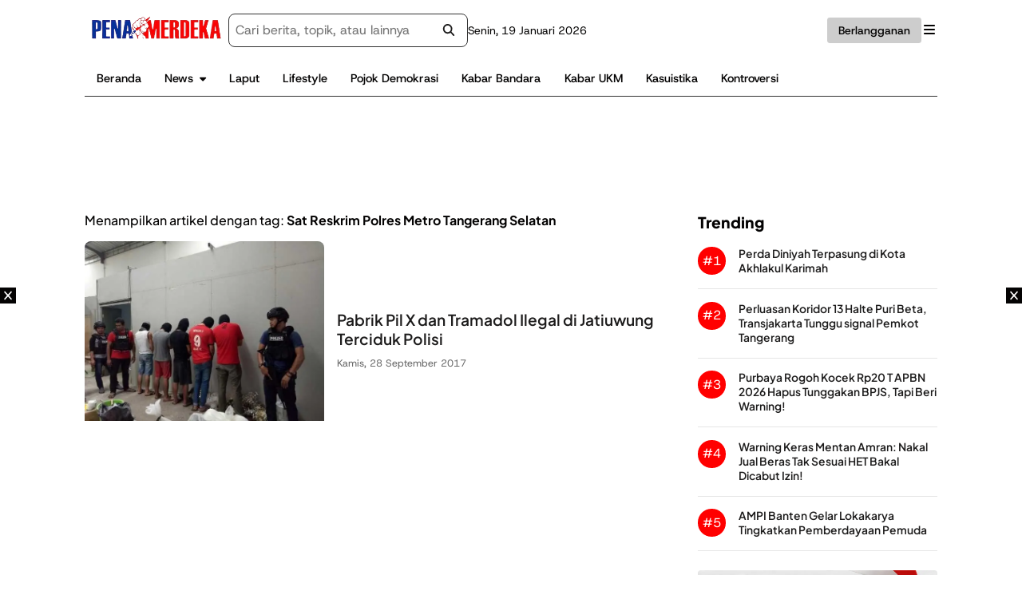

--- FILE ---
content_type: text/html; charset=UTF-8
request_url: https://www.penamerdeka.com/tag/sat-reskrim-polres-metro-tangerang-selatan
body_size: 22629
content:

<!DOCTYPE html>
<html lang="id">
<head><meta charset="UTF-8"><script>if(navigator.userAgent.match(/MSIE|Internet Explorer/i)||navigator.userAgent.match(/Trident\/7\..*?rv:11/i)){var href=document.location.href;if(!href.match(/[?&]noclsop/)){if(href.indexOf("?")==-1){if(href.indexOf("#")==-1){document.location.href=href+"?noclsop=1"}else{document.location.href=href.replace("#","?noclsop=1#")}}else{if(href.indexOf("#")==-1){document.location.href=href+"&noclsop=1"}else{document.location.href=href.replace("#","&noclsop=1#")}}}}</script><script>(()=>{class RocketLazyLoadScripts{constructor(){this.v="2.0.3",this.userEvents=["keydown","keyup","mousedown","mouseup","mousemove","mouseover","mouseenter","mouseout","mouseleave","touchmove","touchstart","touchend","touchcancel","wheel","click","dblclick","input","visibilitychange"],this.attributeEvents=["onblur","onclick","oncontextmenu","ondblclick","onfocus","onmousedown","onmouseenter","onmouseleave","onmousemove","onmouseout","onmouseover","onmouseup","onmousewheel","onscroll","onsubmit"]}async t(){this.i(),this.o(),/iP(ad|hone)/.test(navigator.userAgent)&&this.h(),this.u(),this.l(this),this.m(),this.k(this),this.p(this),this._(),await Promise.all([this.R(),this.L()]),this.lastBreath=Date.now(),this.S(this),this.P(),this.D(),this.O(),this.M(),await this.C(this.delayedScripts.normal),await this.C(this.delayedScripts.defer),await this.C(this.delayedScripts.async),this.F("domReady"),await this.T(),await this.j(),await this.I(),this.F("windowLoad"),await this.A(),window.dispatchEvent(new Event("rocket-allScriptsLoaded")),this.everythingLoaded=!0,this.lastTouchEnd&&await new Promise((t=>setTimeout(t,500-Date.now()+this.lastTouchEnd))),this.H(),this.F("all"),this.U(),this.W()}i(){this.CSPIssue=sessionStorage.getItem("rocketCSPIssue"),document.addEventListener("securitypolicyviolation",(t=>{this.CSPIssue||"script-src-elem"!==t.violatedDirective||"data"!==t.blockedURI||(this.CSPIssue=!0,sessionStorage.setItem("rocketCSPIssue",!0))}),{isRocket:!0})}o(){window.addEventListener("pageshow",(t=>{this.persisted=t.persisted,this.realWindowLoadedFired=!0}),{isRocket:!0}),window.addEventListener("pagehide",(()=>{this.onFirstUserAction=null}),{isRocket:!0})}h(){let t;function e(e){t=e}window.addEventListener("touchstart",e,{isRocket:!0}),window.addEventListener("touchend",(function i(o){Math.abs(o.changedTouches[0].pageX-t.changedTouches[0].pageX)<10&&Math.abs(o.changedTouches[0].pageY-t.changedTouches[0].pageY)<10&&o.timeStamp-t.timeStamp<200&&(o.target.dispatchEvent(new PointerEvent("click",{target:o.target,bubbles:!0,cancelable:!0,detail:1})),event.preventDefault(),window.removeEventListener("touchstart",e,{isRocket:!0}),window.removeEventListener("touchend",i,{isRocket:!0}))}),{isRocket:!0})}q(t){this.userActionTriggered||("mousemove"!==t.type||this.firstMousemoveIgnored?"keyup"===t.type||"mouseover"===t.type||"mouseout"===t.type||(this.userActionTriggered=!0,this.onFirstUserAction&&this.onFirstUserAction()):this.firstMousemoveIgnored=!0),"click"===t.type&&t.preventDefault(),this.savedUserEvents.length>0&&(t.stopPropagation(),t.stopImmediatePropagation()),"touchstart"===this.lastEvent&&"touchend"===t.type&&(this.lastTouchEnd=Date.now()),"click"===t.type&&(this.lastTouchEnd=0),this.lastEvent=t.type,this.savedUserEvents.push(t)}u(){this.savedUserEvents=[],this.userEventHandler=this.q.bind(this),this.userEvents.forEach((t=>window.addEventListener(t,this.userEventHandler,{passive:!1,isRocket:!0})))}U(){this.userEvents.forEach((t=>window.removeEventListener(t,this.userEventHandler,{passive:!1,isRocket:!0}))),this.savedUserEvents.forEach((t=>{t.target.dispatchEvent(new window[t.constructor.name](t.type,t))}))}m(){this.eventsMutationObserver=new MutationObserver((t=>{const e="return false";for(const i of t){if("attributes"===i.type){const t=i.target.getAttribute(i.attributeName);t&&t!==e&&(i.target.setAttribute("data-rocket-"+i.attributeName,t),i.target["rocket"+i.attributeName]=new Function("event",t),i.target.setAttribute(i.attributeName,e))}"childList"===i.type&&i.addedNodes.forEach((t=>{if(t.nodeType===Node.ELEMENT_NODE)for(const i of t.attributes)this.attributeEvents.includes(i.name)&&i.value&&""!==i.value&&(t.setAttribute("data-rocket-"+i.name,i.value),t["rocket"+i.name]=new Function("event",i.value),t.setAttribute(i.name,e))}))}})),this.eventsMutationObserver.observe(document,{subtree:!0,childList:!0,attributeFilter:this.attributeEvents})}H(){this.eventsMutationObserver.disconnect(),this.attributeEvents.forEach((t=>{document.querySelectorAll("[data-rocket-"+t+"]").forEach((e=>{e.setAttribute(t,e.getAttribute("data-rocket-"+t)),e.removeAttribute("data-rocket-"+t)}))}))}k(t){Object.defineProperty(HTMLElement.prototype,"onclick",{get(){return this.rocketonclick||null},set(e){this.rocketonclick=e,this.setAttribute(t.everythingLoaded?"onclick":"data-rocket-onclick","this.rocketonclick(event)")}})}S(t){function e(e,i){let o=e[i];e[i]=null,Object.defineProperty(e,i,{get:()=>o,set(s){t.everythingLoaded?o=s:e["rocket"+i]=o=s}})}e(document,"onreadystatechange"),e(window,"onload"),e(window,"onpageshow");try{Object.defineProperty(document,"readyState",{get:()=>t.rocketReadyState,set(e){t.rocketReadyState=e},configurable:!0}),document.readyState="loading"}catch(t){console.log("WPRocket DJE readyState conflict, bypassing")}}l(t){this.originalAddEventListener=EventTarget.prototype.addEventListener,this.originalRemoveEventListener=EventTarget.prototype.removeEventListener,this.savedEventListeners=[],EventTarget.prototype.addEventListener=function(e,i,o){o&&o.isRocket||!t.B(e,this)&&!t.userEvents.includes(e)||t.B(e,this)&&!t.userActionTriggered||e.startsWith("rocket-")||t.everythingLoaded?t.originalAddEventListener.call(this,e,i,o):t.savedEventListeners.push({target:this,remove:!1,type:e,func:i,options:o})},EventTarget.prototype.removeEventListener=function(e,i,o){o&&o.isRocket||!t.B(e,this)&&!t.userEvents.includes(e)||t.B(e,this)&&!t.userActionTriggered||e.startsWith("rocket-")||t.everythingLoaded?t.originalRemoveEventListener.call(this,e,i,o):t.savedEventListeners.push({target:this,remove:!0,type:e,func:i,options:o})}}F(t){"all"===t&&(EventTarget.prototype.addEventListener=this.originalAddEventListener,EventTarget.prototype.removeEventListener=this.originalRemoveEventListener),this.savedEventListeners=this.savedEventListeners.filter((e=>{let i=e.type,o=e.target||window;return"domReady"===t&&"DOMContentLoaded"!==i&&"readystatechange"!==i||("windowLoad"===t&&"load"!==i&&"readystatechange"!==i&&"pageshow"!==i||(this.B(i,o)&&(i="rocket-"+i),e.remove?o.removeEventListener(i,e.func,e.options):o.addEventListener(i,e.func,e.options),!1))}))}p(t){let e;function i(e){return t.everythingLoaded?e:e.split(" ").map((t=>"load"===t||t.startsWith("load.")?"rocket-jquery-load":t)).join(" ")}function o(o){function s(e){const s=o.fn[e];o.fn[e]=o.fn.init.prototype[e]=function(){return this[0]===window&&t.userActionTriggered&&("string"==typeof arguments[0]||arguments[0]instanceof String?arguments[0]=i(arguments[0]):"object"==typeof arguments[0]&&Object.keys(arguments[0]).forEach((t=>{const e=arguments[0][t];delete arguments[0][t],arguments[0][i(t)]=e}))),s.apply(this,arguments),this}}if(o&&o.fn&&!t.allJQueries.includes(o)){const e={DOMContentLoaded:[],"rocket-DOMContentLoaded":[]};for(const t in e)document.addEventListener(t,(()=>{e[t].forEach((t=>t()))}),{isRocket:!0});o.fn.ready=o.fn.init.prototype.ready=function(i){function s(){parseInt(o.fn.jquery)>2?setTimeout((()=>i.bind(document)(o))):i.bind(document)(o)}return t.realDomReadyFired?!t.userActionTriggered||t.fauxDomReadyFired?s():e["rocket-DOMContentLoaded"].push(s):e.DOMContentLoaded.push(s),o([])},s("on"),s("one"),s("off"),t.allJQueries.push(o)}e=o}t.allJQueries=[],o(window.jQuery),Object.defineProperty(window,"jQuery",{get:()=>e,set(t){o(t)}})}P(){const t=new Map;document.write=document.writeln=function(e){const i=document.currentScript,o=document.createRange(),s=i.parentElement;let n=t.get(i);void 0===n&&(n=i.nextSibling,t.set(i,n));const c=document.createDocumentFragment();o.setStart(c,0),c.appendChild(o.createContextualFragment(e)),s.insertBefore(c,n)}}async R(){return new Promise((t=>{this.userActionTriggered?t():this.onFirstUserAction=t}))}async L(){return new Promise((t=>{document.addEventListener("DOMContentLoaded",(()=>{this.realDomReadyFired=!0,t()}),{isRocket:!0})}))}async I(){return this.realWindowLoadedFired?Promise.resolve():new Promise((t=>{window.addEventListener("load",t,{isRocket:!0})}))}M(){this.pendingScripts=[];this.scriptsMutationObserver=new MutationObserver((t=>{for(const e of t)e.addedNodes.forEach((t=>{"SCRIPT"!==t.tagName||t.noModule||t.isWPRocket||this.pendingScripts.push({script:t,promise:new Promise((e=>{const i=()=>{const i=this.pendingScripts.findIndex((e=>e.script===t));i>=0&&this.pendingScripts.splice(i,1),e()};t.addEventListener("load",i,{isRocket:!0}),t.addEventListener("error",i,{isRocket:!0}),setTimeout(i,1e3)}))})}))})),this.scriptsMutationObserver.observe(document,{childList:!0,subtree:!0})}async j(){await this.J(),this.pendingScripts.length?(await this.pendingScripts[0].promise,await this.j()):this.scriptsMutationObserver.disconnect()}D(){this.delayedScripts={normal:[],async:[],defer:[]},document.querySelectorAll("script[type$=rocketlazyloadscript]").forEach((t=>{t.hasAttribute("data-rocket-src")?t.hasAttribute("async")&&!1!==t.async?this.delayedScripts.async.push(t):t.hasAttribute("defer")&&!1!==t.defer||"module"===t.getAttribute("data-rocket-type")?this.delayedScripts.defer.push(t):this.delayedScripts.normal.push(t):this.delayedScripts.normal.push(t)}))}async _(){await this.L();let t=[];document.querySelectorAll("script[type$=rocketlazyloadscript][data-rocket-src]").forEach((e=>{let i=e.getAttribute("data-rocket-src");if(i&&!i.startsWith("data:")){i.startsWith("//")&&(i=location.protocol+i);try{const o=new URL(i).origin;o!==location.origin&&t.push({src:o,crossOrigin:e.crossOrigin||"module"===e.getAttribute("data-rocket-type")})}catch(t){}}})),t=[...new Map(t.map((t=>[JSON.stringify(t),t]))).values()],this.N(t,"preconnect")}async $(t){if(await this.G(),!0!==t.noModule||!("noModule"in HTMLScriptElement.prototype))return new Promise((e=>{let i;function o(){(i||t).setAttribute("data-rocket-status","executed"),e()}try{if(navigator.userAgent.includes("Firefox/")||""===navigator.vendor||this.CSPIssue)i=document.createElement("script"),[...t.attributes].forEach((t=>{let e=t.nodeName;"type"!==e&&("data-rocket-type"===e&&(e="type"),"data-rocket-src"===e&&(e="src"),i.setAttribute(e,t.nodeValue))})),t.text&&(i.text=t.text),t.nonce&&(i.nonce=t.nonce),i.hasAttribute("src")?(i.addEventListener("load",o,{isRocket:!0}),i.addEventListener("error",(()=>{i.setAttribute("data-rocket-status","failed-network"),e()}),{isRocket:!0}),setTimeout((()=>{i.isConnected||e()}),1)):(i.text=t.text,o()),i.isWPRocket=!0,t.parentNode.replaceChild(i,t);else{const i=t.getAttribute("data-rocket-type"),s=t.getAttribute("data-rocket-src");i?(t.type=i,t.removeAttribute("data-rocket-type")):t.removeAttribute("type"),t.addEventListener("load",o,{isRocket:!0}),t.addEventListener("error",(i=>{this.CSPIssue&&i.target.src.startsWith("data:")?(console.log("WPRocket: CSP fallback activated"),t.removeAttribute("src"),this.$(t).then(e)):(t.setAttribute("data-rocket-status","failed-network"),e())}),{isRocket:!0}),s?(t.fetchPriority="high",t.removeAttribute("data-rocket-src"),t.src=s):t.src="data:text/javascript;base64,"+window.btoa(unescape(encodeURIComponent(t.text)))}}catch(i){t.setAttribute("data-rocket-status","failed-transform"),e()}}));t.setAttribute("data-rocket-status","skipped")}async C(t){const e=t.shift();return e?(e.isConnected&&await this.$(e),this.C(t)):Promise.resolve()}O(){this.N([...this.delayedScripts.normal,...this.delayedScripts.defer,...this.delayedScripts.async],"preload")}N(t,e){this.trash=this.trash||[];let i=!0;var o=document.createDocumentFragment();t.forEach((t=>{const s=t.getAttribute&&t.getAttribute("data-rocket-src")||t.src;if(s&&!s.startsWith("data:")){const n=document.createElement("link");n.href=s,n.rel=e,"preconnect"!==e&&(n.as="script",n.fetchPriority=i?"high":"low"),t.getAttribute&&"module"===t.getAttribute("data-rocket-type")&&(n.crossOrigin=!0),t.crossOrigin&&(n.crossOrigin=t.crossOrigin),t.integrity&&(n.integrity=t.integrity),t.nonce&&(n.nonce=t.nonce),o.appendChild(n),this.trash.push(n),i=!1}})),document.head.appendChild(o)}W(){this.trash.forEach((t=>t.remove()))}async T(){try{document.readyState="interactive"}catch(t){}this.fauxDomReadyFired=!0;try{await this.G(),document.dispatchEvent(new Event("rocket-readystatechange")),await this.G(),document.rocketonreadystatechange&&document.rocketonreadystatechange(),await this.G(),document.dispatchEvent(new Event("rocket-DOMContentLoaded")),await this.G(),window.dispatchEvent(new Event("rocket-DOMContentLoaded"))}catch(t){console.error(t)}}async A(){try{document.readyState="complete"}catch(t){}try{await this.G(),document.dispatchEvent(new Event("rocket-readystatechange")),await this.G(),document.rocketonreadystatechange&&document.rocketonreadystatechange(),await this.G(),window.dispatchEvent(new Event("rocket-load")),await this.G(),window.rocketonload&&window.rocketonload(),await this.G(),this.allJQueries.forEach((t=>t(window).trigger("rocket-jquery-load"))),await this.G();const t=new Event("rocket-pageshow");t.persisted=this.persisted,window.dispatchEvent(t),await this.G(),window.rocketonpageshow&&window.rocketonpageshow({persisted:this.persisted})}catch(t){console.error(t)}}async G(){Date.now()-this.lastBreath>45&&(await this.J(),this.lastBreath=Date.now())}async J(){return document.hidden?new Promise((t=>setTimeout(t))):new Promise((t=>requestAnimationFrame(t)))}B(t,e){return e===document&&"readystatechange"===t||(e===document&&"DOMContentLoaded"===t||(e===window&&"DOMContentLoaded"===t||(e===window&&"load"===t||e===window&&"pageshow"===t)))}static run(){(new RocketLazyLoadScripts).t()}}RocketLazyLoadScripts.run()})();</script>
    
    <meta name="viewport" content="width=device-width, initial-scale=1">
    <link rel="profile" href="https://gmpg.org/xfn/11">

    <title>Berita Terbaru Sat Reskrim Polres Metro Tangerang Selatan - Pena Merdeka</title>
<meta name="description" content="Berita KOTA TANGERANG,PenaMerdeka - Aparat kepolisian berhasil menggerebek pabrik Sentra Prima Tekno Park, pil x dan tramadol di Jalan Palem Manis I, Jatiuwung, Kota Tangerang. Sebanyak 80 kilogram obat yang dijual tanpa izin berhasil disita. Penyitaan tersebut dipimpin Tim Polsek Serpong dan Sat Reskim Polres Metro Tangerang Selatan. &quot;Sebanyak 80 kilogram&hellip;">
<meta name="robots" content="index, follow, max-snippet:-1, max-image-preview:large, max-video-preview:-1">
<link rel="canonical" href="https://www.penamerdeka.com/tag/sat-reskrim-polres-metro-tangerang-selatan">
<meta property="og:url" content="https://www.penamerdeka.com/tag/sat-reskrim-polres-metro-tangerang-selatan">
<meta property="og:site_name" content="Pena Merdeka">
<meta property="og:locale" content="id_ID">
<meta property="og:type" content="object">
<meta property="og:title" content="Berita Terbaru Sat Reskrim Polres Metro Tangerang Selatan - Pena Merdeka">
<meta property="og:description" content="Berita KOTA TANGERANG,PenaMerdeka - Aparat kepolisian berhasil menggerebek pabrik Sentra Prima Tekno Park, pil x dan tramadol di Jalan Palem Manis I, Jatiuwung, Kota Tangerang. Sebanyak 80 kilogram obat yang dijual tanpa izin berhasil disita. Penyitaan tersebut dipimpin Tim Polsek Serpong dan Sat Reskim Polres Metro Tangerang Selatan. &quot;Sebanyak 80 kilogram&hellip;">
<meta property="og:image" content="https://i2.wp.com/penamerdeka.com/wp-content/uploads/2017/02/penamerdeka-banner-02.jpg">
<meta property="og:image:secure_url" content="https://i2.wp.com/penamerdeka.com/wp-content/uploads/2017/02/penamerdeka-banner-02.jpg">
<meta property="og:image:width" content="750">
<meta property="og:image:height" content="466">
<meta property="og:image:alt" content="pena merdeka banner default">
<meta property="fb:app_id" content="1868686573439702">
<meta name="twitter:card" content="summary_large_image">
<meta name="twitter:site" content="@penamerdekanews">
<meta name="twitter:creator" content="@penamerdekanews">
<meta name="twitter:title" content="Berita Terbaru Sat Reskrim Polres Metro Tangerang Selatan - Pena Merdeka">
<meta name="twitter:description" content="Berita KOTA TANGERANG,PenaMerdeka - Aparat kepolisian berhasil menggerebek pabrik Sentra Prima Tekno Park, pil x dan tramadol di Jalan Palem Manis I, Jatiuwung, Kota Tangerang. Sebanyak 80 kilogram obat yang dijual tanpa izin berhasil disita. Penyitaan tersebut dipimpin Tim Polsek Serpong dan Sat Reskim Polres Metro Tangerang Selatan. &quot;Sebanyak 80 kilogram&hellip;">
<meta name="twitter:image" content="https://i2.wp.com/penamerdeka.com/wp-content/uploads/2017/02/penamerdeka-banner-02.jpg">
<link rel='dns-prefetch' href='//cdnjs.cloudflare.com' />
<link rel='dns-prefetch' href='//i2.wp.com' />

<link href='https://i2.wp.com' rel='preconnect' />
<link rel="alternate" type="application/rss+xml" title="Pena Merdeka &raquo; Feed" href="https://www.penamerdeka.com/feed" />
<link rel="alternate" type="application/rss+xml" title="Pena Merdeka &raquo; Umpan Komentar" href="https://www.penamerdeka.com/comments/feed" />
<link rel="alternate" type="application/rss+xml" title="Pena Merdeka &raquo; Sat Reskrim Polres Metro Tangerang Selatan Umpan Tag" href="https://www.penamerdeka.com/tag/sat-reskrim-polres-metro-tangerang-selatan/feed" />
<style id='wp-img-auto-sizes-contain-inline-css'>
img:is([sizes=auto i],[sizes^="auto," i]){contain-intrinsic-size:3000px 1500px}
/*# sourceURL=wp-img-auto-sizes-contain-inline-css */
</style>
<style id='classic-theme-styles-inline-css'>
/*! This file is auto-generated */
.wp-block-button__link{color:#fff;background-color:#32373c;border-radius:9999px;box-shadow:none;text-decoration:none;padding:calc(.667em + 2px) calc(1.333em + 2px);font-size:1.125em}.wp-block-file__button{background:#32373c;color:#fff;text-decoration:none}
/*# sourceURL=/wp-includes/css/classic-themes.min.css */
</style>
<link data-minify="1" rel='stylesheet' id='parent-style-css' href='https://www.penamerdeka.com/wp-content/cache/min/1/wp-content/themes/wipmedia-master/style.css?ver=1763982194' media='all' />
<link rel='stylesheet' id='child-style-css' href='https://www.penamerdeka.com/wp-content/themes/wipmedia-child-theme/style.css' media='all' />
<link rel='stylesheet' id='wipmedia-style-css' href='https://www.penamerdeka.com/wp-content/themes/wipmedia-child-theme/style.css' media='all' />
<link data-minify="1" rel='stylesheet' id='ress-css-css' href='https://www.penamerdeka.com/wp-content/cache/min/1/wp-content/themes/wipmedia-master/assets/css-min/ress.css?ver=1763982194' media='all' />
<link data-minify="1" rel='stylesheet' id='swiper-bundle-css-css' href='https://www.penamerdeka.com/wp-content/cache/min/1/wp-content/themes/wipmedia-master/assets/css-min/swiper.css?ver=1763982194' media='all' />
<link data-minify="1" rel='stylesheet' id='medium-css-css' href='https://www.penamerdeka.com/wp-content/cache/min/1/wp-content/themes/wipmedia-master/assets/css-min/swiper.css?ver=1763982194' media='all' />
<link data-minify="1" rel='stylesheet' id='base-css-css' href='https://www.penamerdeka.com/wp-content/cache/min/1/wp-content/themes/wipmedia-master/assets/css-min/base.css?ver=1763982194' media='all' />
<link data-minify="1" rel='stylesheet' id='main-css-css' href='https://www.penamerdeka.com/wp-content/cache/min/1/wp-content/themes/wipmedia-master/assets/css-min/main.css?ver=1763982194' media='all' />
<link data-minify="1" rel='stylesheet' id='wordpress-css-css' href='https://www.penamerdeka.com/wp-content/cache/min/1/wp-content/themes/wipmedia-master/assets/css-min/wordpress.css?ver=1763982194' media='all' />
<link data-minify="1" rel='stylesheet' id='advertisement-css-css' href='https://www.penamerdeka.com/wp-content/cache/min/1/wp-content/themes/wipmedia-master/assets/css-min/advertisement.css?ver=1763982194' media='all' />
<link data-minify="1" rel='stylesheet' id='widget-css-css' href='https://www.penamerdeka.com/wp-content/cache/min/1/wp-content/themes/wipmedia-master/assets/css-min/widget.css?ver=1763982194' media='all' />
<style id='rocket-lazyload-inline-css'>
.rll-youtube-player{position:relative;padding-bottom:56.23%;height:0;overflow:hidden;max-width:100%;}.rll-youtube-player:focus-within{outline: 2px solid currentColor;outline-offset: 5px;}.rll-youtube-player iframe{position:absolute;top:0;left:0;width:100%;height:100%;z-index:100;background:0 0}.rll-youtube-player img{bottom:0;display:block;left:0;margin:auto;max-width:100%;width:100%;position:absolute;right:0;top:0;border:none;height:auto;-webkit-transition:.4s all;-moz-transition:.4s all;transition:.4s all}.rll-youtube-player img:hover{-webkit-filter:brightness(75%)}.rll-youtube-player .play{height:100%;width:100%;left:0;top:0;position:absolute;background:var(--wpr-bg-b763ce22-8f26-4894-b596-692dc67adbec) no-repeat center;background-color: transparent !important;cursor:pointer;border:none;}
/*# sourceURL=rocket-lazyload-inline-css */
</style>
<!-- Stream WordPress user activity plugin v4.1.1 -->
<script type="rocketlazyloadscript" async data-rocket-src="https://pagead2.googlesyndication.com/pagead/js/adsbygoogle.js?client=ca-pub-6287095369138439"
     crossorigin="anonymous"></script><meta property="fb:app_id" content="1703072823350490">      <meta name="onesignal" content="wordpress-plugin"/>
            <script>

      window.OneSignalDeferred = window.OneSignalDeferred || [];

      OneSignalDeferred.push(function(OneSignal) {
        var oneSignal_options = {};
        window._oneSignalInitOptions = oneSignal_options;

        oneSignal_options['serviceWorkerParam'] = { scope: '/' };
oneSignal_options['serviceWorkerPath'] = 'OneSignalSDKWorker.js.php';

        OneSignal.Notifications.setDefaultUrl("https://www.penamerdeka.com");

        oneSignal_options['wordpress'] = true;
oneSignal_options['appId'] = '809087d6-2118-445f-ad7f-7dfbc748e0da';
oneSignal_options['allowLocalhostAsSecureOrigin'] = true;
oneSignal_options['welcomeNotification'] = { };
oneSignal_options['welcomeNotification']['title'] = "pena merdeka";
oneSignal_options['welcomeNotification']['message'] = "";
oneSignal_options['welcomeNotification']['url'] = "https://www.penamerdeka.com/";
oneSignal_options['path'] = "https://www.penamerdeka.com/wp-content/plugins/onesignal-free-web-push-notifications/sdk_files/";
oneSignal_options['safari_web_id'] = "www.penamerdeka.com";
oneSignal_options['promptOptions'] = { };
oneSignal_options['promptOptions']['siteName'] = "http://www.penamerdeka.com/";
              OneSignal.init(window._oneSignalInitOptions);
              OneSignal.Slidedown.promptPush()      });

      function documentInitOneSignal() {
        var oneSignal_elements = document.getElementsByClassName("OneSignal-prompt");

        var oneSignalLinkClickHandler = function(event) { OneSignal.Notifications.requestPermission(); event.preventDefault(); };        for(var i = 0; i < oneSignal_elements.length; i++)
          oneSignal_elements[i].addEventListener('click', oneSignalLinkClickHandler, false);
      }

      if (document.readyState === 'complete') {
           documentInitOneSignal();
      }
      else {
           window.addEventListener("load", function(event){
               documentInitOneSignal();
          });
      }
    </script>
<link rel="icon" href="https://i2.wp.com/penamerdeka.com/wp-content/uploads/2022/01/cropped-logo-pena-merdeka-32x32.webp" sizes="32x32" />
<link rel="icon" href="https://i2.wp.com/penamerdeka.com/wp-content/uploads/2022/01/cropped-logo-pena-merdeka-192x192.webp" sizes="192x192" />
<link rel="apple-touch-icon" href="https://i2.wp.com/penamerdeka.com/wp-content/uploads/2022/01/cropped-logo-pena-merdeka-180x180.webp" />
<meta name="msapplication-TileImage" content="https://i2.wp.com/penamerdeka.com/wp-content/uploads/2022/01/cropped-logo-pena-merdeka-270x270.webp" />

<script type="rocketlazyloadscript" async data-rocket-src='https://www.googletagmanager.com/gtag/js?id=G-252CW14HQB'></script><script type="rocketlazyloadscript">
window.dataLayer = window.dataLayer || [];
function gtag(){dataLayer.push(arguments);}gtag('js', new Date());
gtag('set', 'cookie_domain', 'auto');
gtag('set', 'cookie_flags', 'SameSite=None;Secure');

 gtag('config', 'G-252CW14HQB' , {});

</script>
<noscript><style id="rocket-lazyload-nojs-css">.rll-youtube-player, [data-lazy-src]{display:none !important;}</style></noscript><style id='wp-block-image-inline-css'>
.wp-block-image>a,.wp-block-image>figure>a{display:inline-block}.wp-block-image img{box-sizing:border-box;height:auto;max-width:100%;vertical-align:bottom}@media not (prefers-reduced-motion){.wp-block-image img.hide{visibility:hidden}.wp-block-image img.show{animation:show-content-image .4s}}.wp-block-image[style*=border-radius] img,.wp-block-image[style*=border-radius]>a{border-radius:inherit}.wp-block-image.has-custom-border img{box-sizing:border-box}.wp-block-image.aligncenter{text-align:center}.wp-block-image.alignfull>a,.wp-block-image.alignwide>a{width:100%}.wp-block-image.alignfull img,.wp-block-image.alignwide img{height:auto;width:100%}.wp-block-image .aligncenter,.wp-block-image .alignleft,.wp-block-image .alignright,.wp-block-image.aligncenter,.wp-block-image.alignleft,.wp-block-image.alignright{display:table}.wp-block-image .aligncenter>figcaption,.wp-block-image .alignleft>figcaption,.wp-block-image .alignright>figcaption,.wp-block-image.aligncenter>figcaption,.wp-block-image.alignleft>figcaption,.wp-block-image.alignright>figcaption{caption-side:bottom;display:table-caption}.wp-block-image .alignleft{float:left;margin:.5em 1em .5em 0}.wp-block-image .alignright{float:right;margin:.5em 0 .5em 1em}.wp-block-image .aligncenter{margin-left:auto;margin-right:auto}.wp-block-image :where(figcaption){margin-bottom:1em;margin-top:.5em}.wp-block-image.is-style-circle-mask img{border-radius:9999px}@supports ((-webkit-mask-image:none) or (mask-image:none)) or (-webkit-mask-image:none){.wp-block-image.is-style-circle-mask img{border-radius:0;-webkit-mask-image:url('data:image/svg+xml;utf8,<svg viewBox="0 0 100 100" xmlns="http://www.w3.org/2000/svg"><circle cx="50" cy="50" r="50"/></svg>');mask-image:url('data:image/svg+xml;utf8,<svg viewBox="0 0 100 100" xmlns="http://www.w3.org/2000/svg"><circle cx="50" cy="50" r="50"/></svg>');mask-mode:alpha;-webkit-mask-position:center;mask-position:center;-webkit-mask-repeat:no-repeat;mask-repeat:no-repeat;-webkit-mask-size:contain;mask-size:contain}}:root :where(.wp-block-image.is-style-rounded img,.wp-block-image .is-style-rounded img){border-radius:9999px}.wp-block-image figure{margin:0}.wp-lightbox-container{display:flex;flex-direction:column;position:relative}.wp-lightbox-container img{cursor:zoom-in}.wp-lightbox-container img:hover+button{opacity:1}.wp-lightbox-container button{align-items:center;backdrop-filter:blur(16px) saturate(180%);background-color:#5a5a5a40;border:none;border-radius:4px;cursor:zoom-in;display:flex;height:20px;justify-content:center;opacity:0;padding:0;position:absolute;right:16px;text-align:center;top:16px;width:20px;z-index:100}@media not (prefers-reduced-motion){.wp-lightbox-container button{transition:opacity .2s ease}}.wp-lightbox-container button:focus-visible{outline:3px auto #5a5a5a40;outline:3px auto -webkit-focus-ring-color;outline-offset:3px}.wp-lightbox-container button:hover{cursor:pointer;opacity:1}.wp-lightbox-container button:focus{opacity:1}.wp-lightbox-container button:focus,.wp-lightbox-container button:hover,.wp-lightbox-container button:not(:hover):not(:active):not(.has-background){background-color:#5a5a5a40;border:none}.wp-lightbox-overlay{box-sizing:border-box;cursor:zoom-out;height:100vh;left:0;overflow:hidden;position:fixed;top:0;visibility:hidden;width:100%;z-index:100000}.wp-lightbox-overlay .close-button{align-items:center;cursor:pointer;display:flex;justify-content:center;min-height:40px;min-width:40px;padding:0;position:absolute;right:calc(env(safe-area-inset-right) + 16px);top:calc(env(safe-area-inset-top) + 16px);z-index:5000000}.wp-lightbox-overlay .close-button:focus,.wp-lightbox-overlay .close-button:hover,.wp-lightbox-overlay .close-button:not(:hover):not(:active):not(.has-background){background:none;border:none}.wp-lightbox-overlay .lightbox-image-container{height:var(--wp--lightbox-container-height);left:50%;overflow:hidden;position:absolute;top:50%;transform:translate(-50%,-50%);transform-origin:top left;width:var(--wp--lightbox-container-width);z-index:9999999999}.wp-lightbox-overlay .wp-block-image{align-items:center;box-sizing:border-box;display:flex;height:100%;justify-content:center;margin:0;position:relative;transform-origin:0 0;width:100%;z-index:3000000}.wp-lightbox-overlay .wp-block-image img{height:var(--wp--lightbox-image-height);min-height:var(--wp--lightbox-image-height);min-width:var(--wp--lightbox-image-width);width:var(--wp--lightbox-image-width)}.wp-lightbox-overlay .wp-block-image figcaption{display:none}.wp-lightbox-overlay button{background:none;border:none}.wp-lightbox-overlay .scrim{background-color:#fff;height:100%;opacity:.9;position:absolute;width:100%;z-index:2000000}.wp-lightbox-overlay.active{visibility:visible}@media not (prefers-reduced-motion){.wp-lightbox-overlay.active{animation:turn-on-visibility .25s both}.wp-lightbox-overlay.active img{animation:turn-on-visibility .35s both}.wp-lightbox-overlay.show-closing-animation:not(.active){animation:turn-off-visibility .35s both}.wp-lightbox-overlay.show-closing-animation:not(.active) img{animation:turn-off-visibility .25s both}.wp-lightbox-overlay.zoom.active{animation:none;opacity:1;visibility:visible}.wp-lightbox-overlay.zoom.active .lightbox-image-container{animation:lightbox-zoom-in .4s}.wp-lightbox-overlay.zoom.active .lightbox-image-container img{animation:none}.wp-lightbox-overlay.zoom.active .scrim{animation:turn-on-visibility .4s forwards}.wp-lightbox-overlay.zoom.show-closing-animation:not(.active){animation:none}.wp-lightbox-overlay.zoom.show-closing-animation:not(.active) .lightbox-image-container{animation:lightbox-zoom-out .4s}.wp-lightbox-overlay.zoom.show-closing-animation:not(.active) .lightbox-image-container img{animation:none}.wp-lightbox-overlay.zoom.show-closing-animation:not(.active) .scrim{animation:turn-off-visibility .4s forwards}}@keyframes show-content-image{0%{visibility:hidden}99%{visibility:hidden}to{visibility:visible}}@keyframes turn-on-visibility{0%{opacity:0}to{opacity:1}}@keyframes turn-off-visibility{0%{opacity:1;visibility:visible}99%{opacity:0;visibility:visible}to{opacity:0;visibility:hidden}}@keyframes lightbox-zoom-in{0%{transform:translate(calc((-100vw + var(--wp--lightbox-scrollbar-width))/2 + var(--wp--lightbox-initial-left-position)),calc(-50vh + var(--wp--lightbox-initial-top-position))) scale(var(--wp--lightbox-scale))}to{transform:translate(-50%,-50%) scale(1)}}@keyframes lightbox-zoom-out{0%{transform:translate(-50%,-50%) scale(1);visibility:visible}99%{visibility:visible}to{transform:translate(calc((-100vw + var(--wp--lightbox-scrollbar-width))/2 + var(--wp--lightbox-initial-left-position)),calc(-50vh + var(--wp--lightbox-initial-top-position))) scale(var(--wp--lightbox-scale));visibility:hidden}}
/*# sourceURL=https://www.penamerdeka.com/wp-includes/blocks/image/style.min.css */
</style>
<style id='global-styles-inline-css'>
:root{--wp--preset--aspect-ratio--square: 1;--wp--preset--aspect-ratio--4-3: 4/3;--wp--preset--aspect-ratio--3-4: 3/4;--wp--preset--aspect-ratio--3-2: 3/2;--wp--preset--aspect-ratio--2-3: 2/3;--wp--preset--aspect-ratio--16-9: 16/9;--wp--preset--aspect-ratio--9-16: 9/16;--wp--preset--color--black: #000000;--wp--preset--color--cyan-bluish-gray: #abb8c3;--wp--preset--color--white: #ffffff;--wp--preset--color--pale-pink: #f78da7;--wp--preset--color--vivid-red: #cf2e2e;--wp--preset--color--luminous-vivid-orange: #ff6900;--wp--preset--color--luminous-vivid-amber: #fcb900;--wp--preset--color--light-green-cyan: #7bdcb5;--wp--preset--color--vivid-green-cyan: #00d084;--wp--preset--color--pale-cyan-blue: #8ed1fc;--wp--preset--color--vivid-cyan-blue: #0693e3;--wp--preset--color--vivid-purple: #9b51e0;--wp--preset--gradient--vivid-cyan-blue-to-vivid-purple: linear-gradient(135deg,rgb(6,147,227) 0%,rgb(155,81,224) 100%);--wp--preset--gradient--light-green-cyan-to-vivid-green-cyan: linear-gradient(135deg,rgb(122,220,180) 0%,rgb(0,208,130) 100%);--wp--preset--gradient--luminous-vivid-amber-to-luminous-vivid-orange: linear-gradient(135deg,rgb(252,185,0) 0%,rgb(255,105,0) 100%);--wp--preset--gradient--luminous-vivid-orange-to-vivid-red: linear-gradient(135deg,rgb(255,105,0) 0%,rgb(207,46,46) 100%);--wp--preset--gradient--very-light-gray-to-cyan-bluish-gray: linear-gradient(135deg,rgb(238,238,238) 0%,rgb(169,184,195) 100%);--wp--preset--gradient--cool-to-warm-spectrum: linear-gradient(135deg,rgb(74,234,220) 0%,rgb(151,120,209) 20%,rgb(207,42,186) 40%,rgb(238,44,130) 60%,rgb(251,105,98) 80%,rgb(254,248,76) 100%);--wp--preset--gradient--blush-light-purple: linear-gradient(135deg,rgb(255,206,236) 0%,rgb(152,150,240) 100%);--wp--preset--gradient--blush-bordeaux: linear-gradient(135deg,rgb(254,205,165) 0%,rgb(254,45,45) 50%,rgb(107,0,62) 100%);--wp--preset--gradient--luminous-dusk: linear-gradient(135deg,rgb(255,203,112) 0%,rgb(199,81,192) 50%,rgb(65,88,208) 100%);--wp--preset--gradient--pale-ocean: linear-gradient(135deg,rgb(255,245,203) 0%,rgb(182,227,212) 50%,rgb(51,167,181) 100%);--wp--preset--gradient--electric-grass: linear-gradient(135deg,rgb(202,248,128) 0%,rgb(113,206,126) 100%);--wp--preset--gradient--midnight: linear-gradient(135deg,rgb(2,3,129) 0%,rgb(40,116,252) 100%);--wp--preset--font-size--small: 13px;--wp--preset--font-size--medium: 20px;--wp--preset--font-size--large: 36px;--wp--preset--font-size--x-large: 42px;--wp--preset--spacing--20: 0.44rem;--wp--preset--spacing--30: 0.67rem;--wp--preset--spacing--40: 1rem;--wp--preset--spacing--50: 1.5rem;--wp--preset--spacing--60: 2.25rem;--wp--preset--spacing--70: 3.38rem;--wp--preset--spacing--80: 5.06rem;--wp--preset--shadow--natural: 6px 6px 9px rgba(0, 0, 0, 0.2);--wp--preset--shadow--deep: 12px 12px 50px rgba(0, 0, 0, 0.4);--wp--preset--shadow--sharp: 6px 6px 0px rgba(0, 0, 0, 0.2);--wp--preset--shadow--outlined: 6px 6px 0px -3px rgb(255, 255, 255), 6px 6px rgb(0, 0, 0);--wp--preset--shadow--crisp: 6px 6px 0px rgb(0, 0, 0);}:where(.is-layout-flex){gap: 0.5em;}:where(.is-layout-grid){gap: 0.5em;}body .is-layout-flex{display: flex;}.is-layout-flex{flex-wrap: wrap;align-items: center;}.is-layout-flex > :is(*, div){margin: 0;}body .is-layout-grid{display: grid;}.is-layout-grid > :is(*, div){margin: 0;}:where(.wp-block-columns.is-layout-flex){gap: 2em;}:where(.wp-block-columns.is-layout-grid){gap: 2em;}:where(.wp-block-post-template.is-layout-flex){gap: 1.25em;}:where(.wp-block-post-template.is-layout-grid){gap: 1.25em;}.has-black-color{color: var(--wp--preset--color--black) !important;}.has-cyan-bluish-gray-color{color: var(--wp--preset--color--cyan-bluish-gray) !important;}.has-white-color{color: var(--wp--preset--color--white) !important;}.has-pale-pink-color{color: var(--wp--preset--color--pale-pink) !important;}.has-vivid-red-color{color: var(--wp--preset--color--vivid-red) !important;}.has-luminous-vivid-orange-color{color: var(--wp--preset--color--luminous-vivid-orange) !important;}.has-luminous-vivid-amber-color{color: var(--wp--preset--color--luminous-vivid-amber) !important;}.has-light-green-cyan-color{color: var(--wp--preset--color--light-green-cyan) !important;}.has-vivid-green-cyan-color{color: var(--wp--preset--color--vivid-green-cyan) !important;}.has-pale-cyan-blue-color{color: var(--wp--preset--color--pale-cyan-blue) !important;}.has-vivid-cyan-blue-color{color: var(--wp--preset--color--vivid-cyan-blue) !important;}.has-vivid-purple-color{color: var(--wp--preset--color--vivid-purple) !important;}.has-black-background-color{background-color: var(--wp--preset--color--black) !important;}.has-cyan-bluish-gray-background-color{background-color: var(--wp--preset--color--cyan-bluish-gray) !important;}.has-white-background-color{background-color: var(--wp--preset--color--white) !important;}.has-pale-pink-background-color{background-color: var(--wp--preset--color--pale-pink) !important;}.has-vivid-red-background-color{background-color: var(--wp--preset--color--vivid-red) !important;}.has-luminous-vivid-orange-background-color{background-color: var(--wp--preset--color--luminous-vivid-orange) !important;}.has-luminous-vivid-amber-background-color{background-color: var(--wp--preset--color--luminous-vivid-amber) !important;}.has-light-green-cyan-background-color{background-color: var(--wp--preset--color--light-green-cyan) !important;}.has-vivid-green-cyan-background-color{background-color: var(--wp--preset--color--vivid-green-cyan) !important;}.has-pale-cyan-blue-background-color{background-color: var(--wp--preset--color--pale-cyan-blue) !important;}.has-vivid-cyan-blue-background-color{background-color: var(--wp--preset--color--vivid-cyan-blue) !important;}.has-vivid-purple-background-color{background-color: var(--wp--preset--color--vivid-purple) !important;}.has-black-border-color{border-color: var(--wp--preset--color--black) !important;}.has-cyan-bluish-gray-border-color{border-color: var(--wp--preset--color--cyan-bluish-gray) !important;}.has-white-border-color{border-color: var(--wp--preset--color--white) !important;}.has-pale-pink-border-color{border-color: var(--wp--preset--color--pale-pink) !important;}.has-vivid-red-border-color{border-color: var(--wp--preset--color--vivid-red) !important;}.has-luminous-vivid-orange-border-color{border-color: var(--wp--preset--color--luminous-vivid-orange) !important;}.has-luminous-vivid-amber-border-color{border-color: var(--wp--preset--color--luminous-vivid-amber) !important;}.has-light-green-cyan-border-color{border-color: var(--wp--preset--color--light-green-cyan) !important;}.has-vivid-green-cyan-border-color{border-color: var(--wp--preset--color--vivid-green-cyan) !important;}.has-pale-cyan-blue-border-color{border-color: var(--wp--preset--color--pale-cyan-blue) !important;}.has-vivid-cyan-blue-border-color{border-color: var(--wp--preset--color--vivid-cyan-blue) !important;}.has-vivid-purple-border-color{border-color: var(--wp--preset--color--vivid-purple) !important;}.has-vivid-cyan-blue-to-vivid-purple-gradient-background{background: var(--wp--preset--gradient--vivid-cyan-blue-to-vivid-purple) !important;}.has-light-green-cyan-to-vivid-green-cyan-gradient-background{background: var(--wp--preset--gradient--light-green-cyan-to-vivid-green-cyan) !important;}.has-luminous-vivid-amber-to-luminous-vivid-orange-gradient-background{background: var(--wp--preset--gradient--luminous-vivid-amber-to-luminous-vivid-orange) !important;}.has-luminous-vivid-orange-to-vivid-red-gradient-background{background: var(--wp--preset--gradient--luminous-vivid-orange-to-vivid-red) !important;}.has-very-light-gray-to-cyan-bluish-gray-gradient-background{background: var(--wp--preset--gradient--very-light-gray-to-cyan-bluish-gray) !important;}.has-cool-to-warm-spectrum-gradient-background{background: var(--wp--preset--gradient--cool-to-warm-spectrum) !important;}.has-blush-light-purple-gradient-background{background: var(--wp--preset--gradient--blush-light-purple) !important;}.has-blush-bordeaux-gradient-background{background: var(--wp--preset--gradient--blush-bordeaux) !important;}.has-luminous-dusk-gradient-background{background: var(--wp--preset--gradient--luminous-dusk) !important;}.has-pale-ocean-gradient-background{background: var(--wp--preset--gradient--pale-ocean) !important;}.has-electric-grass-gradient-background{background: var(--wp--preset--gradient--electric-grass) !important;}.has-midnight-gradient-background{background: var(--wp--preset--gradient--midnight) !important;}.has-small-font-size{font-size: var(--wp--preset--font-size--small) !important;}.has-medium-font-size{font-size: var(--wp--preset--font-size--medium) !important;}.has-large-font-size{font-size: var(--wp--preset--font-size--large) !important;}.has-x-large-font-size{font-size: var(--wp--preset--font-size--x-large) !important;}
/*# sourceURL=global-styles-inline-css */
</style>
<link data-minify="1" rel='stylesheet' id='fontawesome-css-css' href='https://www.penamerdeka.com/wp-content/cache/min/1/ajax/libs/font-awesome/7.0.0/css/all.min.css?ver=1763982194' media='all' />
<style id="wpr-lazyload-bg-container"></style><style id="wpr-lazyload-bg-exclusion"></style>
<noscript>
<style id="wpr-lazyload-bg-nostyle">.rll-youtube-player .play{--wpr-bg-b763ce22-8f26-4894-b596-692dc67adbec: url('https://i2.wp.com/penamerdeka.com/wp-content/plugins/clsop/assets/img/youtube.png');}</style>
</noscript>
<script type="application/javascript">const rocket_pairs = [{"selector":".rll-youtube-player .play","style":".rll-youtube-player .play{--wpr-bg-b763ce22-8f26-4894-b596-692dc67adbec: url('https:\/\/i2.wp.com\/penamerdeka.com\/wp-content\/plugins\/clsop\/assets\/img\/youtube.png');}","hash":"b763ce22-8f26-4894-b596-692dc67adbec","url":"https:\/\/i2.wp.com\/penamerdeka.com\/wp-content\/plugins\/clsop\/assets\/img\/youtube.png"}]; const rocket_excluded_pairs = [];</script><meta name="generator" content="AccelerateWP 3.19.0.1-1.1-29" data-wpr-features="wpr_lazyload_css_bg_img wpr_delay_js wpr_defer_js wpr_minify_js wpr_lazyload_images wpr_lazyload_iframes wpr_minify_css wpr_cdn wpr_preload_links wpr_desktop" /></head>

<body class="archive tag tag-sat-reskrim-polres-metro-tangerang-selatan tag-5876 wp-custom-logo wp-theme-wipmedia-master wp-child-theme-wipmedia-child-theme">


<header data-rocket-location-hash="0a932e8aff1e878481dcf7ea73ed8aeb" class="header-wrapper">
	<div data-rocket-location-hash="6005da2017e5fd3302f88d75d9af55c2" class="container">
		<div data-rocket-location-hash="7d2657e8035c80c5aea8400a70f07cde" class="header-container">

			<div class="header-2 flex flex-column">

				<div class="header-2-1">
					<div class="flex flex-row flex-align-center gap-1-5">
						<div class="branding">
							<a href="https://www.penamerdeka.com/"><img src="data:image/svg+xml,%3Csvg%20xmlns='http://www.w3.org/2000/svg'%20viewBox='0%200%200%200'%3E%3C/svg%3E" alt="Pena Merdeka" style="max-width: 180px" data-lazy-src="https://i2.wp.com/penamerdeka.com/wp-content/uploads/2025/10/logo-penamerdeka.webp"><noscript><img src="https://i2.wp.com/penamerdeka.com/wp-content/uploads/2025/10/logo-penamerdeka.webp" alt="Pena Merdeka" style="max-width: 180px"></noscript></a>						</div>

						<form action="https://www.penamerdeka.com/" class="header-2-1-form ">
							<input type="text" name="s" placeholder="Cari berita, topik, atau lainnya" value="">
							<button type="submit">
								<i class="fa-solid fa-search"></i>
							</button>
						</form>

						<span class="header-2-1-date text-xs ">
							Senin, 19 Januari 2026						</span>
					</div>

					<div class="header-2-1-cta flex flex-row flex-align-center gap-1">
						<a href="https://www.youtube.com/@penamerdeka674" class=" subscribe-cta">
							Berlangganan						</a>
						<!--<div class="dark-mode-cta flex flex-row flex-align-center">
							<span>
								<i class="fa-solid fa-moon dark-mode-cta-icon"></i>
							</span>
						</div>-->
						<span class="slide-menu-cta cursor-pointer">
							<i class="fa-solid fa-bars"></i>
						</span>
					</div>
				</div>

				<div class="header-2-2">
					<nav class="nav-menus" itemscope itemtype="https://schema.org/SiteNavigationElement">
						<ul id="main-menu" class="menu"><li id="menu-item-546356" class="menu-item menu-item-type-custom menu-item-object-custom menu-item-home menu-item-546356"><a href="https://www.penamerdeka.com/">Beranda</a></li>
<li id="menu-item-11259" class="menu-have-icon menu-icon-type-fontawesome menu-item menu-item-type-taxonomy menu-item-object-category menu-item-has-children menu-item-11259"><a href="https://www.penamerdeka.com/category/pmnews">News</a>
<ul class="sub-menu">
	<li id="menu-item-1459" class="menu-have-icon menu-icon-type-fontawesome menu-item menu-item-type-taxonomy menu-item-object-category menu-item-1459"><a href="https://www.penamerdeka.com/category/nasional">Nasional</a></li>
	<li id="menu-item-2871" class="menu-have-icon menu-icon-type-fontawesome menu-item menu-item-type-taxonomy menu-item-object-category menu-item-2871"><a href="https://www.penamerdeka.com/category/internasional">Internasional</a></li>
	<li id="menu-item-979" class="menu-have-icon menu-icon-type-fontawesome menu-item menu-item-type-taxonomy menu-item-object-category menu-item-979"><a href="https://www.penamerdeka.com/category/politik">Politik</a></li>
	<li id="menu-item-15187" class="menu-have-icon menu-icon-type-fontawesome menu-item menu-item-type-taxonomy menu-item-object-category menu-item-15187"><a href="https://www.penamerdeka.com/category/banten">Banten</a></li>
	<li id="menu-item-5045" class="menu-have-icon menu-icon-type-fontawesome menu-item menu-item-type-taxonomy menu-item-object-category menu-item-5045"><a href="https://www.penamerdeka.com/category/jabodetabek">Jabodetabek</a></li>
	<li id="menu-item-977" class="menu-have-icon menu-icon-type-fontawesome menu-item menu-item-type-taxonomy menu-item-object-category menu-item-977"><a href="https://www.penamerdeka.com/category/pendidikan">Pendidikan</a></li>
	<li id="menu-item-20952" class="menu-have-icon menu-icon-type-fontawesome menu-item menu-item-type-taxonomy menu-item-object-category menu-item-20952"><a href="https://www.penamerdeka.com/category/ekonomi">Ekonomi</a></li>
	<li id="menu-item-20955" class="menu-have-icon menu-icon-type-fontawesome menu-item menu-item-type-taxonomy menu-item-object-category menu-item-20955"><a href="https://www.penamerdeka.com/category/otomotif" title="Berita Otomotif Terkini">Otomotif</a></li>
	<li id="menu-item-976" class="menu-have-icon menu-icon-type-fontawesome menu-item menu-item-type-taxonomy menu-item-object-category menu-item-976"><a href="https://www.penamerdeka.com/category/olahraga">Olahraga</a></li>
	<li id="menu-item-1268" class="menu-have-icon menu-icon-type-fontawesome menu-item menu-item-type-taxonomy menu-item-object-category menu-item-1268"><a href="https://www.penamerdeka.com/category/hukrim">HuKrim</a></li>
</ul>
</li>
<li id="menu-item-428727" class="menu-have-icon menu-icon-type-fontawesome menu-item menu-item-type-taxonomy menu-item-object-category menu-item-428727"><a href="https://www.penamerdeka.com/category/laput">Laput</a></li>
<li id="menu-item-975" class="menu-have-icon menu-icon-type-fontawesome menu-item menu-item-type-taxonomy menu-item-object-category menu-item-975"><a href="https://www.penamerdeka.com/category/lifestyle">Lifestyle</a></li>
<li id="menu-item-20954" class="menu-have-icon menu-icon-type-fontawesome menu-item menu-item-type-taxonomy menu-item-object-category menu-item-20954"><a href="https://www.penamerdeka.com/category/pojok-demokrasi">Pojok Demokrasi</a></li>
<li id="menu-item-526653" class="menu-item menu-item-type-taxonomy menu-item-object-category menu-item-526653"><a href="https://www.penamerdeka.com/category/kabar-bandara">Kabar Bandara</a></li>
<li id="menu-item-20953" class="menu-have-icon menu-icon-type-fontawesome menu-item menu-item-type-taxonomy menu-item-object-category menu-item-20953"><a href="https://www.penamerdeka.com/category/kabar-ukm">Kabar UKM</a></li>
<li id="menu-item-400474" class="menu-have-icon menu-icon-type-fontawesome menu-item menu-item-type-taxonomy menu-item-object-category menu-item-400474"><a href="https://www.penamerdeka.com/category/kasuistika">Kasuistika</a></li>
<li id="menu-item-423412" class="menu-have-icon menu-icon-type-fontawesome menu-item menu-item-type-taxonomy menu-item-object-category menu-item-423412"><a href="https://www.penamerdeka.com/category/kontroversi">Kontroversi</a></li>
</ul>					</nav>
				</div>

			</div>

		</div>
	</div>
</header>
<section data-rocket-location-hash="8291bae0f8e4091d3184bbfb8fcf0b2b" class="ads-wrapper mt-1-5 mb-1-5">
	<div data-rocket-location-hash="0841f15ebf099eeaba6f2c7f735d0671" class="container">
		<div data-rocket-location-hash="de632044e69af78ad1bad6cae8b7ae03" class="ads-container" style="max-width: 100%; height: auto;">
			
			<script type="rocketlazyloadscript" async data-rocket-src="//pagead2.googlesyndication.com/pagead/js/adsbygoogle.js"></script>
<!-- penatop -->
<ins class="adsbygoogle"
     style="display:inline-block;width:728px;height:90px"
     data-ad-client="ca-pub-6287095369138439"
     data-ad-slot="9422965936"></ins>
<script type="rocketlazyloadscript">
(adsbygoogle = window.adsbygoogle || []).push({});
</script>
		</div>
	</div>
</section>


<main data-rocket-location-hash="a0918ab398fc16c97b5824689d2901eb" class="main-wrapper mt-1-5 mb-1-5">
	<div data-rocket-location-hash="e6eb6fcccd8ab4e0754c54f80a5d14c0" class="container">
		<div data-rocket-location-hash="7a722c3a4d44213f5c55126767578150" class="main-container">
			
			<section class="main-content">
				
				<div class="flex flex-justify-between flex-align-center flex-wrap gap-1 mb-1">
					<h3 class="text-m font-w500 reset-margin">Menampilkan artikel dengan tag: <span class="font-w700">Sat Reskrim Polres Metro Tangerang Selatan</span></h3>
									</div>

				<section class="main-1-container">

					
<article id="post-18444" class="main-1-article class="post-18444 post type-post status-publish format-standard has-post-thumbnail category-hukrim tag-obat-terlarang tag-pil-x-dan-tramadol tag-sat-reskrim-polres-metro-tangerang-selatan"" itemscope itemtype="http://schema.org/NewsArticle">
	<figure class="main-1-thumb overflow-hidden aspect-ratio-16-9 image-fluid br-s image-hover mb-1" itemprop="image" itemscope itemtype="https://schema.org/ImageObject">
		<a href="https://www.penamerdeka.com/18444/pabrik-pil-x-dan-tramadol-di-jatiuwung-terciduk-polisi.html" aria-label="Pabrik Pil X dan Tramadol Ilegal di Jatiuwung Terciduk Polisi"><img width="96" height="96" class="lazy-image " src="https://i2.wp.com/penamerdeka.com/wp-content/themes/wipmedia-master/assets/img/blank.png" data-src="https://i2.wp.com/penamerdeka.com/wp-content/uploads/2017/09/20170928192313.jpg" alt="Pil X dan Tramadol" itemprop="url" /></a>	</figure>
	<section class="main-1-entry">
		<h2 itemprop="headline" class="text-l color-dark-2 font-w600 text-hover text-mobile-s">
			<a href="https://www.penamerdeka.com/18444/pabrik-pil-x-dan-tramadol-di-jatiuwung-terciduk-polisi.html">
				Pabrik Pil X dan Tramadol Ilegal di Jatiuwung Terciduk Polisi			</a>
		</h2>
		<div class="main-1-metadata text-x3s flex flex-row gap-05 gray-4">
			
			
						<span><time itemprop="datePublished" datetime="2017-09-28T19:29:16+07:00">Kamis, 28 September 2017</time><time itemprop="dateModified" datetime="2018-02-15T09:52:14+07:00" style="display:none;"></time></span>
					</div>
	</section>
</article>
				</section>

				<div class="main-1-pagination mt-1 flex flex-row flex-justify-center gap-025">
									</div>

			</section>

			
<aside class="main-sidebar">

	<section id="custom_post_widget-3" class=" h-ni w-t widget sidebar-widget custom_post_widget"><div class="custom-widget custom-widget-posts-4-wrapper mb-1">
			<h3 class="widget-title font-w500 text-l">
			Trending		</h3>
	
	<div class="custom-widget-posts-4-container">

		
		<article id="post-1664" class="custom-widget-post-4-article mb-1 class="post-1664 post type-post status-publish format-standard has-post-thumbnail category-laput tag-pendidikan-diniyah tag-perda-diniyah tag-dikbud"" itemscope itemtype="http://schema.org/NewsArticle">
			<span class="btn-circle-l bg-secondary color-light">
				#1			</span>
			<section class="custom-widget-post-4-entry">
				<h2 itemprop="headline" class="text-xs color-dark-2 font-w600 text-hover reset-margin text-mobile-s">
					<a href="https://www.penamerdeka.com/1664/perda-diniyah-terpasung-di-kota-akhlakul-karimah.html">
						Perda Diniyah Terpasung di Kota Akhlakul Karimah					</a>
				</h2>
			</section>
		</article>

		<div class="hrl mb-1"></div>

		
		<article id="post-18554" class="custom-widget-post-4-article mb-1 class="post-18554 post type-post status-publish format-standard has-post-thumbnail category-pmnews tag-dki-jakarta tag-halte-puri-beta tag-pemkot-tangerang tag-transjakarta"" itemscope itemtype="http://schema.org/NewsArticle">
			<span class="btn-circle-l bg-secondary color-light">
				#2			</span>
			<section class="custom-widget-post-4-entry">
				<h2 itemprop="headline" class="text-xs color-dark-2 font-w600 text-hover reset-margin text-mobile-s">
					<a href="https://www.penamerdeka.com/18554/perluasan-koridor-13-halte-puri-beta-transjakarta-tunggu-signal-pemkot-tangerang.html">
						Perluasan Koridor 13 Halte Puri Beta, Transjakarta Tunggu signal Pemkot Tangerang					</a>
				</h2>
			</section>
		</article>

		<div class="hrl mb-1"></div>

		
		<article id="post-546298" class="custom-widget-post-4-article mb-1 class="post-546298 post type-post status-publish format-standard has-post-thumbnail category-ekonomi tag-bpjs-kesehatan tag-iuran-bpjs-kesehatan tag-menkeu tag-menkeu-purbaya tag-purbaya-yudhi-sadewa"" itemscope itemtype="http://schema.org/NewsArticle">
			<span class="btn-circle-l bg-secondary color-light">
				#3			</span>
			<section class="custom-widget-post-4-entry">
				<h2 itemprop="headline" class="text-xs color-dark-2 font-w600 text-hover reset-margin text-mobile-s">
					<a href="https://www.penamerdeka.com/546298/purbaya-rogoh-kocek-rp20-t-apbn-2026-hapus-tunggakan-bpjs-tapi-beri-warning.html">
						Purbaya Rogoh Kocek Rp20 T APBN 2026 Hapus Tunggakan BPJS, Tapi Beri Warning!					</a>
				</h2>
			</section>
		</article>

		<div class="hrl mb-1"></div>

		
		<article id="post-546286" class="custom-widget-post-4-article mb-1 class="post-546286 post type-post status-publish format-standard has-post-thumbnail category-nasional tag-beras tag-beras-het tag-harga-beras tag-harga-beras-hari-ini tag-het-beras tag-mentan-amran"" itemscope itemtype="http://schema.org/NewsArticle">
			<span class="btn-circle-l bg-secondary color-light">
				#4			</span>
			<section class="custom-widget-post-4-entry">
				<h2 itemprop="headline" class="text-xs color-dark-2 font-w600 text-hover reset-margin text-mobile-s">
					<a href="https://www.penamerdeka.com/546286/warning-keras-mentan-amran-nakal-jual-beras-tak-sesuai-het-bakal-dicabut-izin.html">
						Warning Keras Mentan Amran: Nakal Jual Beras Tak Sesuai HET Bakal Dicabut Izin!					</a>
				</h2>
			</section>
		</article>

		<div class="hrl mb-1"></div>

		
		<article id="post-2419" class="custom-widget-post-4-article mb-1 class="post-2419 post type-post status-publish format-standard has-post-thumbnail category-pmnews tag-lokakarya tag-ampi-banten"" itemscope itemtype="http://schema.org/NewsArticle">
			<span class="btn-circle-l bg-secondary color-light">
				#5			</span>
			<section class="custom-widget-post-4-entry">
				<h2 itemprop="headline" class="text-xs color-dark-2 font-w600 text-hover reset-margin text-mobile-s">
					<a href="https://www.penamerdeka.com/2419/ampi-banten-gelar-lokakarya-tingkatkan-pemberdayaan-pemuda.html">
						AMPI Banten Gelar Lokakarya Tingkatkan Pemberdayaan Pemuda					</a>
				</h2>
			</section>
		</article>

		<div class="hrl mb-1"></div>

		
	</div>
</div></section><section id="block-3" class=" h-ni w-nt widget sidebar-widget widget_block widget_media_image">
<figure class="wp-block-image size-full"><img decoding="async" width="1080" height="1080" src="data:image/svg+xml,%3Csvg%20xmlns='http://www.w3.org/2000/svg'%20viewBox='0%200%201080%201080'%3E%3C/svg%3E" alt="disperkimtan 2024" class="wp-image-543555" data-lazy-src="https://i2.wp.com/penamerdeka.com/wp-content/uploads/2024/09/Disperkimtan_2024.webp"/><noscript><img decoding="async" width="1080" height="1080" src="https://i2.wp.com/penamerdeka.com/wp-content/uploads/2024/09/Disperkimtan_2024.webp" alt="disperkimtan 2024" class="wp-image-543555"/></noscript></figure>
</section><section id="custom_post_widget-2" class=" h-ni w-t widget sidebar-widget custom_post_widget"><div class="custom-widget custom-widget-posts-3-wrapper mb-1">
			<h3 class="widget-title font-w500 text-l">
			Kabar Terbaru		</h3>
	
	<div class="custom-widget-posts-3-container">

		
		<article id="post-547436" class="custom-widget-post-3-article class="post-547436 post type-post status-publish format-standard has-post-thumbnail category-pmnews tag-bapenda-kota-tangerang tag-diskon-pbb-dan-bphtb tag-hut-kota-tangerang tag-kota-tangerang tag-pemkot-tangerang tag-tangerang"" itemscope itemtype="http://schema.org/NewsArticle">
			<figure class="custom-widget-post-3-thumb overflow-hidden aspect-ratio-16-9 image-fluid br-s image-hover mb-05" itemprop="image" itemscope itemtype="https://schema.org/ImageObject">
				<a href="https://www.penamerdeka.com/547436/warga-kota-tangerang-ada-diskon-spesial-pbb-p2-20-persen-dan-bphtb-50-persen.html" aria-label="Warga Kota Tangerang! Ada Diskon Spesial PBB-P2 20 Persen dan BPHTB 50 Persen"><img width="128" height="77" class="lazy-image " src="https://i2.wp.com/penamerdeka.com/wp-content/themes/wipmedia-master/assets/img/blank.png" data-src="https://i2.wp.com/penamerdeka.com/wp-content/uploads/2026/01/IMG_20260119_150757.jpg" alt="img 20260119 150757" itemprop="url" /></a>			</figure>
			<section class="custom-widget-post-3-entry">
				<h2 itemprop="headline" class="text-x2s color-dark-2 font-w600 text-hover reset-margin text-mobile-s">
					<a href="https://www.penamerdeka.com/547436/warga-kota-tangerang-ada-diskon-spesial-pbb-p2-20-persen-dan-bphtb-50-persen.html">
						Warga Kota Tangerang! Ada Diskon Spesial PBB-P2 20 Persen dan BPHTB 50 Persen					</a>
				</h2>
			</section>
		</article>

		
		<article id="post-547428" class="custom-widget-post-3-article class="post-547428 post type-post status-publish format-standard has-post-thumbnail category-nasional tag-ekoteologi tag-menag tag-nasaruddin tag-presiden-prabowo tag-universitas-al-azhar"" itemscope itemtype="http://schema.org/NewsArticle">
			<figure class="custom-widget-post-3-thumb overflow-hidden aspect-ratio-16-9 image-fluid br-s image-hover mb-05" itemprop="image" itemscope itemtype="https://schema.org/ImageObject">
				<a href="https://www.penamerdeka.com/547428/menag-nasaruddin-diutus-prabowo-terbang-ke-mesir-bahas-ekoteologi.html" aria-label="Menag Nasaruddin Diutus Prabowo Terbang ke Mesir Bahas Ekoteologi"><img width="128" height="77" class="lazy-image " src="https://i2.wp.com/penamerdeka.com/wp-content/themes/wipmedia-master/assets/img/blank.png" data-src="https://i2.wp.com/penamerdeka.com/wp-content/uploads/2026/01/IMG_20260119_115505.jpg" alt="img 20260119 115505" itemprop="url" /></a>			</figure>
			<section class="custom-widget-post-3-entry">
				<h2 itemprop="headline" class="text-x2s color-dark-2 font-w600 text-hover reset-margin text-mobile-s">
					<a href="https://www.penamerdeka.com/547428/menag-nasaruddin-diutus-prabowo-terbang-ke-mesir-bahas-ekoteologi.html">
						Menag Nasaruddin Diutus Prabowo Terbang ke Mesir Bahas Ekoteologi					</a>
				</h2>
			</section>
		</article>

		
		<article id="post-547423" class="custom-widget-post-3-article class="post-547423 post type-post status-publish format-standard has-post-thumbnail category-pmnews tag-kota-tangerang tag-perda-kota-tangerang tag-perda-no-7-dan-8 tag-tangerang tag-wali-kota-tangerang"" itemscope itemtype="http://schema.org/NewsArticle">
			<figure class="custom-widget-post-3-thumb overflow-hidden aspect-ratio-16-9 image-fluid br-s image-hover mb-05" itemprop="image" itemscope itemtype="https://schema.org/ImageObject">
				<a href="https://www.penamerdeka.com/547423/wali-kota-tangerang-soal-ramai-perda-7-dan-8-lebih-diperkuat.html" aria-label="Wali Kota Tangerang Soal Ramai Perda 7 dan 8: Lebih Diperkuat"><img width="128" height="77" class="lazy-image " src="https://i2.wp.com/penamerdeka.com/wp-content/themes/wipmedia-master/assets/img/blank.png" data-src="https://i2.wp.com/penamerdeka.com/wp-content/uploads/2026/01/IMG_20260119_111754.jpg" alt="img 20260119 111754" itemprop="url" /></a>			</figure>
			<section class="custom-widget-post-3-entry">
				<h2 itemprop="headline" class="text-x2s color-dark-2 font-w600 text-hover reset-margin text-mobile-s">
					<a href="https://www.penamerdeka.com/547423/wali-kota-tangerang-soal-ramai-perda-7-dan-8-lebih-diperkuat.html">
						Wali Kota Tangerang Soal Ramai Perda 7 dan 8: Lebih Diperkuat					</a>
				</h2>
			</section>
		</article>

		
		<article id="post-547419" class="custom-widget-post-3-article class="post-547419 post type-post status-publish format-standard has-post-thumbnail category-ekonomi tag-emas-antam tag-emas-hari-ini tag-galeri24 tag-harga-emas tag-harga-emas-hari-ini tag-usb"" itemscope itemtype="http://schema.org/NewsArticle">
			<figure class="custom-widget-post-3-thumb overflow-hidden aspect-ratio-16-9 image-fluid br-s image-hover mb-05" itemprop="image" itemscope itemtype="https://schema.org/ImageObject">
				<a href="https://www.penamerdeka.com/547419/harga-emas-hari-ini-antam-melonjak-ke-rp2703-juta-galeri24-dan-ubs-terkerek.html" aria-label="Harga Emas Hari Ini, Antam Melonjak ke Rp2,703 Juta, Galeri24 dan UBS Terkerek"><img width="128" height="77" class="lazy-image " src="https://i2.wp.com/penamerdeka.com/wp-content/themes/wipmedia-master/assets/img/blank.png" data-src="https://i2.wp.com/penamerdeka.com/wp-content/uploads/2026/01/IMG_20260119_105039.jpg" alt="img 20260119 105039" itemprop="url" /></a>			</figure>
			<section class="custom-widget-post-3-entry">
				<h2 itemprop="headline" class="text-x2s color-dark-2 font-w600 text-hover reset-margin text-mobile-s">
					<a href="https://www.penamerdeka.com/547419/harga-emas-hari-ini-antam-melonjak-ke-rp2703-juta-galeri24-dan-ubs-terkerek.html">
						Harga Emas Hari Ini, Antam Melonjak ke Rp2,703 Juta, Galeri24 dan UBS Terkerek					</a>
				</h2>
			</section>
		</article>

		
		<article id="post-547415" class="custom-widget-post-3-article class="post-547415 post type-post status-publish format-standard has-post-thumbnail category-banten tag-banten tag-cuaca-ekstrem tag-hujan-banten"" itemscope itemtype="http://schema.org/NewsArticle">
			<figure class="custom-widget-post-3-thumb overflow-hidden aspect-ratio-16-9 image-fluid br-s image-hover mb-05" itemprop="image" itemscope itemtype="https://schema.org/ImageObject">
				<a href="https://www.penamerdeka.com/547415/waspadai-cuaca-ekstrem-banten-diprediksi-diguyur-hujan-lebat-hingga-22-januari.html" aria-label="Waspadai Cuaca Ekstrem: Banten Diprediksi Diguyur Hujan Lebat Hingga 22 Januari"><img width="128" height="77" class="lazy-image " src="https://i2.wp.com/penamerdeka.com/wp-content/themes/wipmedia-master/assets/img/blank.png" data-src="https://i2.wp.com/penamerdeka.com/wp-content/uploads/2025/12/IMG_20251203_090012.jpg" alt="img 20251203 090012" itemprop="url" /></a>			</figure>
			<section class="custom-widget-post-3-entry">
				<h2 itemprop="headline" class="text-x2s color-dark-2 font-w600 text-hover reset-margin text-mobile-s">
					<a href="https://www.penamerdeka.com/547415/waspadai-cuaca-ekstrem-banten-diprediksi-diguyur-hujan-lebat-hingga-22-januari.html">
						Waspadai Cuaca Ekstrem: Banten Diprediksi Diguyur Hujan Lebat Hingga 22 Januari					</a>
				</h2>
			</section>
		</article>

		
		<article id="post-547412" class="custom-widget-post-3-article class="post-547412 post type-post status-publish format-standard has-post-thumbnail category-nasional tag-inggris tag-pidato-prabowo tag-prabowo tag-presiden-prabowo tag-swiss tag-wef"" itemscope itemtype="http://schema.org/NewsArticle">
			<figure class="custom-widget-post-3-thumb overflow-hidden aspect-ratio-16-9 image-fluid br-s image-hover mb-05" itemprop="image" itemscope itemtype="https://schema.org/ImageObject">
				<a href="https://www.penamerdeka.com/547412/ke-inggris-swiss-prabowo-bakal-bertemu-raja-charles-hingga-pidato-di-wef.html" aria-label="Ke Inggris-Swiss, Prabowo Bakal Bertemu Raja Charles Hingga Pidato di WEF"><img width="128" height="77" class="lazy-image " src="https://i2.wp.com/penamerdeka.com/wp-content/themes/wipmedia-master/assets/img/blank.png" data-src="https://i2.wp.com/penamerdeka.com/wp-content/uploads/2026/01/IMG_20260118_171501.jpg" alt="img 20260118 171501" itemprop="url" /></a>			</figure>
			<section class="custom-widget-post-3-entry">
				<h2 itemprop="headline" class="text-x2s color-dark-2 font-w600 text-hover reset-margin text-mobile-s">
					<a href="https://www.penamerdeka.com/547412/ke-inggris-swiss-prabowo-bakal-bertemu-raja-charles-hingga-pidato-di-wef.html">
						Ke Inggris-Swiss, Prabowo Bakal Bertemu Raja Charles Hingga Pidato di WEF					</a>
				</h2>
			</section>
		</article>

		
	</div>
</div></section><section id="block-5" class=" h-ni w-nt widget sidebar-widget widget_block widget_media_image">
<figure class="wp-block-image size-full"><img decoding="async" width="902" height="1280" src="data:image/svg+xml,%3Csvg%20xmlns='http://www.w3.org/2000/svg'%20viewBox='0%200%20902%201280'%3E%3C/svg%3E" alt="kpu kota tangerang pm" class="wp-image-541843" data-lazy-src="https://i2.wp.com/penamerdeka.com/wp-content/uploads/2024/02/KPU-Kota-Tangerang_PM.webp"/><noscript><img decoding="async" width="902" height="1280" src="https://i2.wp.com/penamerdeka.com/wp-content/uploads/2024/02/KPU-Kota-Tangerang_PM.webp" alt="kpu kota tangerang pm" class="wp-image-541843"/></noscript></figure>
</section>
</aside>
		</div>
	</div>
</main>



<section data-rocket-location-hash="caabcfd8431d1451a794715b59d0ea9d" class="ads-wrapper mt-1-5 mb-1-5">
	<div data-rocket-location-hash="1ded919732da144e02a015d2156ecef5" class="container">
		<div data-rocket-location-hash="060305499ac196ed0f7cdf6686a8b5cc" class="ads-container" style="max-width: 100%; height: auto;">
			
			<script type="rocketlazyloadscript" async data-rocket-src="//pagead2.googlesyndication.com/pagead/js/adsbygoogle.js"></script>
<ins class="adsbygoogle"
     style="display:block; text-align:center;"
     data-ad-layout="in-article"
     data-ad-format="fluid"
     data-ad-client="ca-pub-6287095369138439"
     data-ad-slot="8603651086"></ins>
<script type="rocketlazyloadscript">
     (adsbygoogle = window.adsbygoogle || []).push({});
</script>

		</div>
	</div>
</section>


<footer data-rocket-location-hash="cc40fdc42aab59ab6db3a88cbc723f1d" class="footer-wrapper bg-dark color-light" itemscope itemtype="https://schema.org/WPFooter">
	<div data-rocket-location-hash="a53f02bb20c79817c0b139ee5f2c429a" class="container pt-2 pb-2">

		<div data-rocket-location-hash="7f22e0a2c1876fdb9cfefef55db24991" class="footer-widget-container grid grid-fill-min-300 grid-gap-2">
			<div class="footer-widget-1">
				<section id="custom_site_profile_widget-2" class=" h-ni w-nt widget widget-footer custom_site_profile_widget">		<div class="custom-widget custom-widget-site-profile">
			<a href="https://www.penamerdeka.com/"><img src="data:image/svg+xml,%3Csvg%20xmlns='http://www.w3.org/2000/svg'%20viewBox='0%200%200%200'%3E%3C/svg%3E" alt="Pena Merdeka" style="max-width: 180px" data-lazy-src="https://i2.wp.com/penamerdeka.com/wp-content/uploads/2025/10/logo-penamerdeka.webp"><noscript><img src="https://i2.wp.com/penamerdeka.com/wp-content/uploads/2025/10/logo-penamerdeka.webp" alt="Pena Merdeka" style="max-width: 180px"></noscript></a>
			<p class="gray-6 text-s mt-1">Penamerdeka memberikan informasi bermutu secara independen dengan mengedepankan norma dan Undang-undang Pers.</p>

			<div class="custom-widget-site-profile-link flex flex-row flex-wrap gap-025">

								<a href="https://www.facebook.com/portalPM" class="btn-circle-m bg-dark-2">
					<i class="fa-brands fa-facebook-f"></i>
				</a>
				
								<a href="https://www.instagram.com/penamerdekanews" class="btn-circle-m bg-dark-2">
					<i class="fa-brands fa-instagram"></i>
				</a>
				
				
				
				
				
								<a href="https://id.linkedin.com/in/pena-merdeka-b740a111a" class="btn-circle-m bg-dark-2">
					<i class="fa-brands fa-linkedin"></i>
				</a>
				
				
								<a href="https://www.youtube.com/@penamerdeka674" class="btn-circle-m bg-dark-2">
					<i class="fa-brands fa-youtube"></i>
				</a>
				
				
			</div>
		</div>
</section>			</div>
			<div class="footer-widget-2">
				<section id="archives-3" class=" h-ni w-nt widget widget-footer widget_archive"><h2 class="widget-title">Arsip</h2>		<label class="screen-reader-text" for="archives-dropdown-3">Arsip</label>
		<select id="archives-dropdown-3" name="archive-dropdown">
			
			<option value="">Pilih Bulan</option>
				<option value='https://www.penamerdeka.com/date/2026/01'> Januari 2026 </option>
	<option value='https://www.penamerdeka.com/date/2025/12'> Desember 2025 </option>
	<option value='https://www.penamerdeka.com/date/2025/11'> November 2025 </option>
	<option value='https://www.penamerdeka.com/date/2025/10'> Oktober 2025 </option>
	<option value='https://www.penamerdeka.com/date/2025/09'> September 2025 </option>
	<option value='https://www.penamerdeka.com/date/2025/08'> Agustus 2025 </option>
	<option value='https://www.penamerdeka.com/date/2025/07'> Juli 2025 </option>
	<option value='https://www.penamerdeka.com/date/2025/06'> Juni 2025 </option>
	<option value='https://www.penamerdeka.com/date/2025/05'> Mei 2025 </option>
	<option value='https://www.penamerdeka.com/date/2025/04'> April 2025 </option>
	<option value='https://www.penamerdeka.com/date/2025/03'> Maret 2025 </option>
	<option value='https://www.penamerdeka.com/date/2025/02'> Februari 2025 </option>
	<option value='https://www.penamerdeka.com/date/2025/01'> Januari 2025 </option>
	<option value='https://www.penamerdeka.com/date/2024/12'> Desember 2024 </option>
	<option value='https://www.penamerdeka.com/date/2024/11'> November 2024 </option>
	<option value='https://www.penamerdeka.com/date/2024/10'> Oktober 2024 </option>
	<option value='https://www.penamerdeka.com/date/2024/09'> September 2024 </option>
	<option value='https://www.penamerdeka.com/date/2024/08'> Agustus 2024 </option>
	<option value='https://www.penamerdeka.com/date/2024/07'> Juli 2024 </option>
	<option value='https://www.penamerdeka.com/date/2024/06'> Juni 2024 </option>
	<option value='https://www.penamerdeka.com/date/2024/05'> Mei 2024 </option>
	<option value='https://www.penamerdeka.com/date/2024/04'> April 2024 </option>
	<option value='https://www.penamerdeka.com/date/2024/03'> Maret 2024 </option>
	<option value='https://www.penamerdeka.com/date/2024/02'> Februari 2024 </option>
	<option value='https://www.penamerdeka.com/date/2024/01'> Januari 2024 </option>
	<option value='https://www.penamerdeka.com/date/2023/12'> Desember 2023 </option>
	<option value='https://www.penamerdeka.com/date/2023/11'> November 2023 </option>
	<option value='https://www.penamerdeka.com/date/2023/10'> Oktober 2023 </option>
	<option value='https://www.penamerdeka.com/date/2023/09'> September 2023 </option>
	<option value='https://www.penamerdeka.com/date/2023/08'> Agustus 2023 </option>
	<option value='https://www.penamerdeka.com/date/2023/07'> Juli 2023 </option>
	<option value='https://www.penamerdeka.com/date/2023/03'> Maret 2023 </option>
	<option value='https://www.penamerdeka.com/date/2023/02'> Februari 2023 </option>
	<option value='https://www.penamerdeka.com/date/2023/01'> Januari 2023 </option>
	<option value='https://www.penamerdeka.com/date/2022/12'> Desember 2022 </option>
	<option value='https://www.penamerdeka.com/date/2022/11'> November 2022 </option>
	<option value='https://www.penamerdeka.com/date/2022/10'> Oktober 2022 </option>
	<option value='https://www.penamerdeka.com/date/2022/09'> September 2022 </option>
	<option value='https://www.penamerdeka.com/date/2022/08'> Agustus 2022 </option>
	<option value='https://www.penamerdeka.com/date/2022/07'> Juli 2022 </option>
	<option value='https://www.penamerdeka.com/date/2022/06'> Juni 2022 </option>
	<option value='https://www.penamerdeka.com/date/2022/05'> Mei 2022 </option>
	<option value='https://www.penamerdeka.com/date/2022/04'> April 2022 </option>
	<option value='https://www.penamerdeka.com/date/2022/03'> Maret 2022 </option>
	<option value='https://www.penamerdeka.com/date/2022/02'> Februari 2022 </option>
	<option value='https://www.penamerdeka.com/date/2022/01'> Januari 2022 </option>
	<option value='https://www.penamerdeka.com/date/2021/12'> Desember 2021 </option>
	<option value='https://www.penamerdeka.com/date/2021/11'> November 2021 </option>
	<option value='https://www.penamerdeka.com/date/2021/10'> Oktober 2021 </option>
	<option value='https://www.penamerdeka.com/date/2021/09'> September 2021 </option>
	<option value='https://www.penamerdeka.com/date/2021/08'> Agustus 2021 </option>
	<option value='https://www.penamerdeka.com/date/2021/07'> Juli 2021 </option>
	<option value='https://www.penamerdeka.com/date/2021/06'> Juni 2021 </option>
	<option value='https://www.penamerdeka.com/date/2021/05'> Mei 2021 </option>
	<option value='https://www.penamerdeka.com/date/2021/04'> April 2021 </option>
	<option value='https://www.penamerdeka.com/date/2021/03'> Maret 2021 </option>
	<option value='https://www.penamerdeka.com/date/2021/02'> Februari 2021 </option>
	<option value='https://www.penamerdeka.com/date/2021/01'> Januari 2021 </option>
	<option value='https://www.penamerdeka.com/date/2020/12'> Desember 2020 </option>
	<option value='https://www.penamerdeka.com/date/2020/11'> November 2020 </option>
	<option value='https://www.penamerdeka.com/date/2020/10'> Oktober 2020 </option>
	<option value='https://www.penamerdeka.com/date/2020/09'> September 2020 </option>
	<option value='https://www.penamerdeka.com/date/2020/08'> Agustus 2020 </option>
	<option value='https://www.penamerdeka.com/date/2020/07'> Juli 2020 </option>
	<option value='https://www.penamerdeka.com/date/2020/06'> Juni 2020 </option>
	<option value='https://www.penamerdeka.com/date/2020/05'> Mei 2020 </option>
	<option value='https://www.penamerdeka.com/date/2020/04'> April 2020 </option>
	<option value='https://www.penamerdeka.com/date/2020/03'> Maret 2020 </option>
	<option value='https://www.penamerdeka.com/date/2020/02'> Februari 2020 </option>
	<option value='https://www.penamerdeka.com/date/2020/01'> Januari 2020 </option>
	<option value='https://www.penamerdeka.com/date/2019/12'> Desember 2019 </option>
	<option value='https://www.penamerdeka.com/date/2019/11'> November 2019 </option>
	<option value='https://www.penamerdeka.com/date/2019/10'> Oktober 2019 </option>
	<option value='https://www.penamerdeka.com/date/2019/09'> September 2019 </option>
	<option value='https://www.penamerdeka.com/date/2019/08'> Agustus 2019 </option>
	<option value='https://www.penamerdeka.com/date/2019/07'> Juli 2019 </option>
	<option value='https://www.penamerdeka.com/date/2019/06'> Juni 2019 </option>
	<option value='https://www.penamerdeka.com/date/2019/05'> Mei 2019 </option>
	<option value='https://www.penamerdeka.com/date/2019/04'> April 2019 </option>
	<option value='https://www.penamerdeka.com/date/2019/03'> Maret 2019 </option>
	<option value='https://www.penamerdeka.com/date/2019/02'> Februari 2019 </option>
	<option value='https://www.penamerdeka.com/date/2019/01'> Januari 2019 </option>
	<option value='https://www.penamerdeka.com/date/2018/12'> Desember 2018 </option>
	<option value='https://www.penamerdeka.com/date/2018/11'> November 2018 </option>
	<option value='https://www.penamerdeka.com/date/2018/10'> Oktober 2018 </option>
	<option value='https://www.penamerdeka.com/date/2018/09'> September 2018 </option>
	<option value='https://www.penamerdeka.com/date/2018/08'> Agustus 2018 </option>
	<option value='https://www.penamerdeka.com/date/2018/07'> Juli 2018 </option>
	<option value='https://www.penamerdeka.com/date/2018/06'> Juni 2018 </option>
	<option value='https://www.penamerdeka.com/date/2018/05'> Mei 2018 </option>
	<option value='https://www.penamerdeka.com/date/2018/04'> April 2018 </option>
	<option value='https://www.penamerdeka.com/date/2018/03'> Maret 2018 </option>
	<option value='https://www.penamerdeka.com/date/2018/02'> Februari 2018 </option>
	<option value='https://www.penamerdeka.com/date/2018/01'> Januari 2018 </option>
	<option value='https://www.penamerdeka.com/date/2017/12'> Desember 2017 </option>
	<option value='https://www.penamerdeka.com/date/2017/11'> November 2017 </option>
	<option value='https://www.penamerdeka.com/date/2017/10'> Oktober 2017 </option>
	<option value='https://www.penamerdeka.com/date/2017/09'> September 2017 </option>
	<option value='https://www.penamerdeka.com/date/2017/08'> Agustus 2017 </option>
	<option value='https://www.penamerdeka.com/date/2017/07'> Juli 2017 </option>
	<option value='https://www.penamerdeka.com/date/2017/06'> Juni 2017 </option>
	<option value='https://www.penamerdeka.com/date/2017/05'> Mei 2017 </option>
	<option value='https://www.penamerdeka.com/date/2017/04'> April 2017 </option>
	<option value='https://www.penamerdeka.com/date/2017/03'> Maret 2017 </option>
	<option value='https://www.penamerdeka.com/date/2017/02'> Februari 2017 </option>
	<option value='https://www.penamerdeka.com/date/2017/01'> Januari 2017 </option>
	<option value='https://www.penamerdeka.com/date/2016/12'> Desember 2016 </option>
	<option value='https://www.penamerdeka.com/date/2016/11'> November 2016 </option>
	<option value='https://www.penamerdeka.com/date/2016/10'> Oktober 2016 </option>
	<option value='https://www.penamerdeka.com/date/2016/09'> September 2016 </option>
	<option value='https://www.penamerdeka.com/date/2016/08'> Agustus 2016 </option>
	<option value='https://www.penamerdeka.com/date/2016/07'> Juli 2016 </option>
	<option value='https://www.penamerdeka.com/date/2016/06'> Juni 2016 </option>
	<option value='https://www.penamerdeka.com/date/2016/05'> Mei 2016 </option>
	<option value='https://www.penamerdeka.com/date/2016/04'> April 2016 </option>
	<option value='https://www.penamerdeka.com/date/2016/03'> Maret 2016 </option>
	<option value='https://www.penamerdeka.com/date/2016/02'> Februari 2016 </option>

		</select>

			<script type="rocketlazyloadscript">
( ( dropdownId ) => {
	const dropdown = document.getElementById( dropdownId );
	function onSelectChange() {
		setTimeout( () => {
			if ( 'escape' === dropdown.dataset.lastkey ) {
				return;
			}
			if ( dropdown.value ) {
				document.location.href = dropdown.value;
			}
		}, 250 );
	}
	function onKeyUp( event ) {
		if ( 'Escape' === event.key ) {
			dropdown.dataset.lastkey = 'escape';
		} else {
			delete dropdown.dataset.lastkey;
		}
	}
	function onClick() {
		delete dropdown.dataset.lastkey;
	}
	dropdown.addEventListener( 'keyup', onKeyUp );
	dropdown.addEventListener( 'click', onClick );
	dropdown.addEventListener( 'change', onSelectChange );
})( "archives-dropdown-3" );

//# sourceURL=WP_Widget_Archives%3A%3Awidget
</script>
</section>			</div>
			<div class="footer-widget-3">
				<section id="onesignalwidget-2" class=" h-ni w-t widget widget-footer widget_onesignalwidget"><h2 class="widget-title">Follow</h2><a href="#" class="OneSignal-prompt">Subscribe to notifications</a></section>			</div>
		</div>

		<div data-rocket-location-hash="d1fe8591dd289efbebebb07ab6364537" class="footer-menu-container mt-1-5 pt-1-5">
			<nav class="footer-menus mb-1">
				<ul id="footer-menu" class="menu"><li id="menu-item-546338" class="menu-item menu-item-type-custom menu-item-object-custom menu-item-home menu-item-546338"><a href="https://www.penamerdeka.com/">Beranda</a></li>
<li id="menu-item-546343" class="menu-item menu-item-type-post_type menu-item-object-page menu-item-546343"><a href="https://www.penamerdeka.com/redaksi">Redaksi</a></li>
<li id="menu-item-546342" class="menu-item menu-item-type-post_type menu-item-object-page menu-item-546342"><a href="https://www.penamerdeka.com/tentang-kami">Tentang Kami</a></li>
<li id="menu-item-546340" class="menu-item menu-item-type-post_type menu-item-object-page menu-item-546340"><a href="https://www.penamerdeka.com/disclaimer">Disclaimer</a></li>
<li id="menu-item-546339" class="menu-item menu-item-type-post_type menu-item-object-page menu-item-privacy-policy menu-item-546339"><a rel="privacy-policy" href="https://www.penamerdeka.com/privacy-policy">Privacy Policy</a></li>
<li id="menu-item-546341" class="menu-item menu-item-type-post_type menu-item-object-page menu-item-546341"><a href="https://www.penamerdeka.com/media-siber">Pedoman Media Siber</a></li>
</ul>			</nav>

			<div class="footer-text">
				<p class="text-center gray-4 reset-margin text-x2s">
					Copyright © 2025 Penamerdeka by Penamerdeka Media. All Rights Reserved.				</p>
			</div>
		</div>

	</div>
</footer>

<section data-rocket-location-hash="d4c9f66fb079e0c9ac347b3a54a0043b" class="fixed-menu-wrapper">
	<div data-rocket-location-hash="d41813fee4980beb3a7eacb7c0b429fa" class="container">
		<div data-rocket-location-hash="b04622aed70dbc7ffba31d5fd5a5911b" class="fixed-menu-container flex flex-justify-between flex-align-center gap-1">
			
			<div class="fixed-menu-menus" itemscope itemtype="https://schema.org/SiteNavigationElement">
				<ul id="main-menu" class="menu"><li class="menu-item menu-item-type-custom menu-item-object-custom menu-item-home menu-item-546356"><a href="https://www.penamerdeka.com/">Beranda</a></li>
<li class="menu-have-icon menu-icon-type-fontawesome menu-item menu-item-type-taxonomy menu-item-object-category menu-item-has-children menu-item-11259"><a href="https://www.penamerdeka.com/category/pmnews">News</a>
<ul class="sub-menu">
	<li class="menu-have-icon menu-icon-type-fontawesome menu-item menu-item-type-taxonomy menu-item-object-category menu-item-1459"><a href="https://www.penamerdeka.com/category/nasional">Nasional</a></li>
	<li class="menu-have-icon menu-icon-type-fontawesome menu-item menu-item-type-taxonomy menu-item-object-category menu-item-2871"><a href="https://www.penamerdeka.com/category/internasional">Internasional</a></li>
	<li class="menu-have-icon menu-icon-type-fontawesome menu-item menu-item-type-taxonomy menu-item-object-category menu-item-979"><a href="https://www.penamerdeka.com/category/politik">Politik</a></li>
	<li class="menu-have-icon menu-icon-type-fontawesome menu-item menu-item-type-taxonomy menu-item-object-category menu-item-15187"><a href="https://www.penamerdeka.com/category/banten">Banten</a></li>
	<li class="menu-have-icon menu-icon-type-fontawesome menu-item menu-item-type-taxonomy menu-item-object-category menu-item-5045"><a href="https://www.penamerdeka.com/category/jabodetabek">Jabodetabek</a></li>
	<li class="menu-have-icon menu-icon-type-fontawesome menu-item menu-item-type-taxonomy menu-item-object-category menu-item-977"><a href="https://www.penamerdeka.com/category/pendidikan">Pendidikan</a></li>
	<li class="menu-have-icon menu-icon-type-fontawesome menu-item menu-item-type-taxonomy menu-item-object-category menu-item-20952"><a href="https://www.penamerdeka.com/category/ekonomi">Ekonomi</a></li>
	<li class="menu-have-icon menu-icon-type-fontawesome menu-item menu-item-type-taxonomy menu-item-object-category menu-item-20955"><a href="https://www.penamerdeka.com/category/otomotif" title="Berita Otomotif Terkini">Otomotif</a></li>
	<li class="menu-have-icon menu-icon-type-fontawesome menu-item menu-item-type-taxonomy menu-item-object-category menu-item-976"><a href="https://www.penamerdeka.com/category/olahraga">Olahraga</a></li>
	<li class="menu-have-icon menu-icon-type-fontawesome menu-item menu-item-type-taxonomy menu-item-object-category menu-item-1268"><a href="https://www.penamerdeka.com/category/hukrim">HuKrim</a></li>
</ul>
</li>
<li class="menu-have-icon menu-icon-type-fontawesome menu-item menu-item-type-taxonomy menu-item-object-category menu-item-428727"><a href="https://www.penamerdeka.com/category/laput">Laput</a></li>
<li class="menu-have-icon menu-icon-type-fontawesome menu-item menu-item-type-taxonomy menu-item-object-category menu-item-975"><a href="https://www.penamerdeka.com/category/lifestyle">Lifestyle</a></li>
<li class="menu-have-icon menu-icon-type-fontawesome menu-item menu-item-type-taxonomy menu-item-object-category menu-item-20954"><a href="https://www.penamerdeka.com/category/pojok-demokrasi">Pojok Demokrasi</a></li>
<li class="menu-item menu-item-type-taxonomy menu-item-object-category menu-item-526653"><a href="https://www.penamerdeka.com/category/kabar-bandara">Kabar Bandara</a></li>
<li class="menu-have-icon menu-icon-type-fontawesome menu-item menu-item-type-taxonomy menu-item-object-category menu-item-20953"><a href="https://www.penamerdeka.com/category/kabar-ukm">Kabar UKM</a></li>
<li class="menu-have-icon menu-icon-type-fontawesome menu-item menu-item-type-taxonomy menu-item-object-category menu-item-400474"><a href="https://www.penamerdeka.com/category/kasuistika">Kasuistika</a></li>
<li class="menu-have-icon menu-icon-type-fontawesome menu-item menu-item-type-taxonomy menu-item-object-category menu-item-423412"><a href="https://www.penamerdeka.com/category/kontroversi">Kontroversi</a></li>
</ul>			</div>

			<div class="fixed-menu-cta cursor-pointer slide-menu-cta">
				<i class="fa-solid fa-bars"></i>
			</div>

		</div>
	</div>
</section><section data-rocket-location-hash="10c1a11a888b9fa4a3b816a3bd7fb698" class="slide-menu-wrapper">
	<div data-rocket-location-hash="2e3ec5b5def14a0c1154498d987f6ae5" class="slide-menu-container">
		
		<div data-rocket-location-hash="ddce5783edf48c6162e267e4248e58d3" class="slide-menu-header flex flex-justify-between gap-2">
			<div class="branding">
				<a href="https://www.penamerdeka.com/"><img src="data:image/svg+xml,%3Csvg%20xmlns='http://www.w3.org/2000/svg'%20viewBox='0%200%200%200'%3E%3C/svg%3E" alt="Pena Merdeka" style="max-width: 180px" data-lazy-src="https://i2.wp.com/penamerdeka.com/wp-content/uploads/2025/10/logo-penamerdeka.webp"><noscript><img src="https://i2.wp.com/penamerdeka.com/wp-content/uploads/2025/10/logo-penamerdeka.webp" alt="Pena Merdeka" style="max-width: 180px"></noscript></a>			</div>

			<span class="slide-menu-cta text-xl cursor-pointer">
				<i class="fa-solid fa-times"></i>
			</span>
		</div>

		<form action="https://www.penamerdeka.com/" class="header-2-1-form mt-1" style="display: block">
			<input type="text" name="s" placeholder="Cari berita atau lainnya" value="" style="width: 100%">
			<button type="submit">
				<i class="fa-solid fa-search"></i>
			</button>
		</form>

		<div data-rocket-location-hash="2a046ca772234079c485f7afeeee6c61" class="slide-menu-main mt-1">
			<nav class="slide-menu-menus">
				<ul id="slide-menu" class="menu"><li id="menu-item-526995" class="menu-item menu-item-type-post_type menu-item-object-page menu-item-home menu-item-526995"><a href="https://www.penamerdeka.com/beranda">Beranda</a></li>
<li id="menu-item-546336" class="menu-item menu-item-type-post_type menu-item-object-page menu-item-546336"><a href="https://www.penamerdeka.com/redaksi">Redaksi</a></li>
<li id="menu-item-546337" class="menu-item menu-item-type-post_type menu-item-object-page menu-item-546337"><a href="https://www.penamerdeka.com/tentang-kami">Tentang Kami</a></li>
<li id="menu-item-21564" class="menu-have-icon menu-icon-type-fontawesome menu-item menu-item-type-post_type menu-item-object-page menu-item-21564"><a href="https://www.penamerdeka.com/media-siber">Pedoman</a></li>
<li id="menu-item-21561" class="menu-have-icon menu-icon-type-fontawesome menu-item menu-item-type-post_type menu-item-object-page menu-item-21561"><a href="https://www.penamerdeka.com/disclaimer">Disclaimer</a></li>
<li id="menu-item-21562" class="menu-have-icon menu-icon-type-fontawesome menu-item menu-item-type-post_type menu-item-object-page menu-item-21562"><a href="https://www.penamerdeka.com/iklan">Info Iklan</a></li>
<li id="menu-item-546335" class="menu-item menu-item-type-post_type menu-item-object-page menu-item-546335"><a href="https://www.penamerdeka.com/kontak">Kontak</a></li>
</ul>			</nav>
		</div>

		<div data-rocket-location-hash="b62a297ceda79bdcd099b4de415901b7" class="slide-menu-footer mt-2">
			<div class="slide-menu-social">
				<p class="text-x3s text-center gray-5">
					Sosial Media				</p>
				<div class="flex flex-row flex-justify-center flex-wrap gap-025">

										<a href="https://www.facebook.com/portalPM" class="btn-circle-m facebook">
						<i class="fa-brands fa-facebook-f"></i>
					</a>
					
										<a href="https://www.instagram.com/penamerdekanews" class="btn-circle-m instagram">
						<i class="fa-brands fa-instagram"></i>
					</a>
					
					
					
					
					
										<a href="https://id.linkedin.com/in/pena-merdeka-b740a111a" class="btn-circle-m linkedin">
						<i class="fa-brands fa-linkedin"></i>
					</a>
					
					
										<a href="https://www.youtube.com/@penamerdeka674" class="btn-circle-m youtube">
						<i class="fa-brands fa-youtube"></i>
					</a>
					
					
				</div>
			</div>
		</div>

	</div>
</section>
<section data-rocket-location-hash="a7ea78cbb15998bdb7986d5dc19fa2a0" class="ads-fixed-left">
	<div data-rocket-location-hash="e002fb8f4e974f48998b4d71fd65ad39" class="ads-fixed-container" style="width: auto; height: auto;">
		
		<script type="rocketlazyloadscript" async data-rocket-src="https://pagead2.googlesyndication.com/pagead/js/adsbygoogle.js?client=ca-pub-6287095369138439"
     crossorigin="anonymous"></script>
<!-- advlr -->
<ins class="adsbygoogle"
     style="display:block"
     data-ad-client="ca-pub-6287095369138439"
     data-ad-slot="8425574524"
     data-ad-format="auto"
     data-full-width-responsive="true"></ins>
<script type="rocketlazyloadscript">
     (adsbygoogle = window.adsbygoogle || []).push({});
</script>
	</div>
	<span class="ads-fixed-left-close">
		<i class="fa-solid fa-times text-x2s"></i>
	</span>
</section>


<section data-rocket-location-hash="d15d64dc4977d04e09fdc781b00fa566" class="ads-fixed-right">
	<div data-rocket-location-hash="30432427a86e90b4582767f3561de030" class="ads-fixed-container" style="width: auto; height: auto;">
		
		<script type="rocketlazyloadscript" async data-rocket-src="https://pagead2.googlesyndication.com/pagead/js/adsbygoogle.js?client=ca-pub-6287095369138439"
     crossorigin="anonymous"></script>
<!-- advlr -->
<ins class="adsbygoogle"
     style="display:block"
     data-ad-client="ca-pub-6287095369138439"
     data-ad-slot="8425574524"
     data-ad-format="auto"
     data-full-width-responsive="true"></ins>
<script type="rocketlazyloadscript">
     (adsbygoogle = window.adsbygoogle || []).push({});
</script>
	</div>
	<span class="ads-fixed-right-close">
		<i class="fa-solid fa-times text-x2s"></i>
	</span>
</section>


<script type="speculationrules">
{"prefetch":[{"source":"document","where":{"and":[{"href_matches":"/*"},{"not":{"href_matches":["/wp-*.php","/wp-admin/*","/wp-content/uploads/*","/wp-content/*","/wp-content/plugins/*","/wp-content/themes/wipmedia-child-theme/*","/wp-content/themes/wipmedia-master/*","/*\\?(.+)"]}},{"not":{"selector_matches":"a[rel~=\"nofollow\"]"}},{"not":{"selector_matches":".no-prefetch, .no-prefetch a"}}]},"eagerness":"conservative"}]}
</script>
<script id="rocket-browser-checker-js-after">
"use strict";var _createClass=function(){function defineProperties(target,props){for(var i=0;i<props.length;i++){var descriptor=props[i];descriptor.enumerable=descriptor.enumerable||!1,descriptor.configurable=!0,"value"in descriptor&&(descriptor.writable=!0),Object.defineProperty(target,descriptor.key,descriptor)}}return function(Constructor,protoProps,staticProps){return protoProps&&defineProperties(Constructor.prototype,protoProps),staticProps&&defineProperties(Constructor,staticProps),Constructor}}();function _classCallCheck(instance,Constructor){if(!(instance instanceof Constructor))throw new TypeError("Cannot call a class as a function")}var RocketBrowserCompatibilityChecker=function(){function RocketBrowserCompatibilityChecker(options){_classCallCheck(this,RocketBrowserCompatibilityChecker),this.passiveSupported=!1,this._checkPassiveOption(this),this.options=!!this.passiveSupported&&options}return _createClass(RocketBrowserCompatibilityChecker,[{key:"_checkPassiveOption",value:function(self){try{var options={get passive(){return!(self.passiveSupported=!0)}};window.addEventListener("test",null,options),window.removeEventListener("test",null,options)}catch(err){self.passiveSupported=!1}}},{key:"initRequestIdleCallback",value:function(){!1 in window&&(window.requestIdleCallback=function(cb){var start=Date.now();return setTimeout(function(){cb({didTimeout:!1,timeRemaining:function(){return Math.max(0,50-(Date.now()-start))}})},1)}),!1 in window&&(window.cancelIdleCallback=function(id){return clearTimeout(id)})}},{key:"isDataSaverModeOn",value:function(){return"connection"in navigator&&!0===navigator.connection.saveData}},{key:"supportsLinkPrefetch",value:function(){var elem=document.createElement("link");return elem.relList&&elem.relList.supports&&elem.relList.supports("prefetch")&&window.IntersectionObserver&&"isIntersecting"in IntersectionObserverEntry.prototype}},{key:"isSlowConnection",value:function(){return"connection"in navigator&&"effectiveType"in navigator.connection&&("2g"===navigator.connection.effectiveType||"slow-2g"===navigator.connection.effectiveType)}}]),RocketBrowserCompatibilityChecker}();
//# sourceURL=rocket-browser-checker-js-after
</script>
<script id="rocket-preload-links-js-extra">
var RocketPreloadLinksConfig = {"excludeUris":"/(?:.+/)?feed(?:/(?:.+/?)?)?$|/(?:.+/)?embed/|/(index.php/)?(.*)wp-json(/.*|$)|/refer/|/go/|/recommend/|/recommends/","usesTrailingSlash":"","imageExt":"jpg|jpeg|gif|png|tiff|bmp|webp|avif|pdf|doc|docx|xls|xlsx|php","fileExt":"jpg|jpeg|gif|png|tiff|bmp|webp|avif|pdf|doc|docx|xls|xlsx|php|html|htm","siteUrl":"https://www.penamerdeka.com","onHoverDelay":"100","rateThrottle":"3"};
//# sourceURL=rocket-preload-links-js-extra
</script>
<script id="rocket-preload-links-js-after">
(function() {
"use strict";var r="function"==typeof Symbol&&"symbol"==typeof Symbol.iterator?function(e){return typeof e}:function(e){return e&&"function"==typeof Symbol&&e.constructor===Symbol&&e!==Symbol.prototype?"symbol":typeof e},e=function(){function i(e,t){for(var n=0;n<t.length;n++){var i=t[n];i.enumerable=i.enumerable||!1,i.configurable=!0,"value"in i&&(i.writable=!0),Object.defineProperty(e,i.key,i)}}return function(e,t,n){return t&&i(e.prototype,t),n&&i(e,n),e}}();function i(e,t){if(!(e instanceof t))throw new TypeError("Cannot call a class as a function")}var t=function(){function n(e,t){i(this,n),this.browser=e,this.config=t,this.options=this.browser.options,this.prefetched=new Set,this.eventTime=null,this.threshold=1111,this.numOnHover=0}return e(n,[{key:"init",value:function(){!this.browser.supportsLinkPrefetch()||this.browser.isDataSaverModeOn()||this.browser.isSlowConnection()||(this.regex={excludeUris:RegExp(this.config.excludeUris,"i"),images:RegExp(".("+this.config.imageExt+")$","i"),fileExt:RegExp(".("+this.config.fileExt+")$","i")},this._initListeners(this))}},{key:"_initListeners",value:function(e){-1<this.config.onHoverDelay&&document.addEventListener("mouseover",e.listener.bind(e),e.listenerOptions),document.addEventListener("mousedown",e.listener.bind(e),e.listenerOptions),document.addEventListener("touchstart",e.listener.bind(e),e.listenerOptions)}},{key:"listener",value:function(e){var t=e.target.closest("a"),n=this._prepareUrl(t);if(null!==n)switch(e.type){case"mousedown":case"touchstart":this._addPrefetchLink(n);break;case"mouseover":this._earlyPrefetch(t,n,"mouseout")}}},{key:"_earlyPrefetch",value:function(t,e,n){var i=this,r=setTimeout(function(){if(r=null,0===i.numOnHover)setTimeout(function(){return i.numOnHover=0},1e3);else if(i.numOnHover>i.config.rateThrottle)return;i.numOnHover++,i._addPrefetchLink(e)},this.config.onHoverDelay);t.addEventListener(n,function e(){t.removeEventListener(n,e,{passive:!0}),null!==r&&(clearTimeout(r),r=null)},{passive:!0})}},{key:"_addPrefetchLink",value:function(i){return this.prefetched.add(i.href),new Promise(function(e,t){var n=document.createElement("link");n.rel="prefetch",n.href=i.href,n.onload=e,n.onerror=t,document.head.appendChild(n)}).catch(function(){})}},{key:"_prepareUrl",value:function(e){if(null===e||"object"!==(void 0===e?"undefined":r(e))||!1 in e||-1===["http:","https:"].indexOf(e.protocol))return null;var t=e.href.substring(0,this.config.siteUrl.length),n=this._getPathname(e.href,t),i={original:e.href,protocol:e.protocol,origin:t,pathname:n,href:t+n};return this._isLinkOk(i)?i:null}},{key:"_getPathname",value:function(e,t){var n=t?e.substring(this.config.siteUrl.length):e;return n.startsWith("/")||(n="/"+n),this._shouldAddTrailingSlash(n)?n+"/":n}},{key:"_shouldAddTrailingSlash",value:function(e){return this.config.usesTrailingSlash&&!e.endsWith("/")&&!this.regex.fileExt.test(e)}},{key:"_isLinkOk",value:function(e){return null!==e&&"object"===(void 0===e?"undefined":r(e))&&(!this.prefetched.has(e.href)&&e.origin===this.config.siteUrl&&-1===e.href.indexOf("?")&&-1===e.href.indexOf("#")&&!this.regex.excludeUris.test(e.href)&&!this.regex.images.test(e.href))}}],[{key:"run",value:function(){"undefined"!=typeof RocketPreloadLinksConfig&&new n(new RocketBrowserCompatibilityChecker({capture:!0,passive:!0}),RocketPreloadLinksConfig).init()}}]),n}();t.run();
}());

//# sourceURL=rocket-preload-links-js-after
</script>
<script id="rocket_lazyload_css-js-extra">
var rocket_lazyload_css_data = {"threshold":"300"};
//# sourceURL=rocket_lazyload_css-js-extra
</script>
<script id="rocket_lazyload_css-js-after">
!function o(n,a,c){function u(t,e){if(!a[t]){if(!n[t]){var r="function"==typeof require&&require;if(!e&&r)return r(t,!0);if(l)return l(t,!0);throw(e=new Error("Cannot find module '"+t+"'")).code="MODULE_NOT_FOUND",e}r=a[t]={exports:{}},n[t][0].call(r.exports,function(e){return u(n[t][1][e]||e)},r,r.exports,o,n,a,c)}return a[t].exports}for(var l="function"==typeof require&&require,e=0;e<c.length;e++)u(c[e]);return u}({1:[function(e,t,r){{let r="undefined"==typeof rocket_pairs?[]:rocket_pairs,o=(("undefined"==typeof rocket_excluded_pairs?[]:rocket_excluded_pairs).map(t=>{var e=t.selector;document.querySelectorAll(e).forEach(e=>{e.setAttribute("data-rocket-lazy-bg-"+t.hash,"excluded")})}),document.querySelector("#wpr-lazyload-bg-container"));var a=rocket_lazyload_css_data.threshold||300;let n=new IntersectionObserver(e=>{e.forEach(t=>{t.isIntersecting&&r.filter(e=>t.target.matches(e.selector)).map(t=>{var e;t&&((e=document.createElement("style")).textContent=t.style,o.insertAdjacentElement("afterend",e),t.elements.forEach(e=>{n.unobserve(e),e.setAttribute("data-rocket-lazy-bg-"+t.hash,"loaded")}))})})},{rootMargin:a+"px"});function c(e=[]){0<e.length&&r.forEach(t=>{try{document.querySelectorAll(t.selector).forEach(e=>{"loaded"!==e.getAttribute("data-rocket-lazy-bg-"+t.hash)&&"excluded"!==e.getAttribute("data-rocket-lazy-bg-"+t.hash)&&(n.observe(e),(t.elements||=[]).push(e))})}catch(e){console.error(e)}})}c(),(()=>{let r=window.MutationObserver;return function(e,t){if(e&&1===e.nodeType)return(t=new r(t)).observe(e,{attributes:!0,childList:!0,subtree:!0}),t}})()(document.querySelector("body"),c)}},{}]},{},[1]);
//# sourceURL=rocket_lazyload_css-js-after
</script>
<script data-minify="1" src="https://www.penamerdeka.com/wp-content/cache/min/1/wp-content/themes/wipmedia-master/assets/js-min/swiper.js?ver=1763982194" id="swiper-js-js" data-rocket-defer defer></script>
<script data-minify="1" src="https://www.penamerdeka.com/wp-content/cache/min/1/wp-content/themes/wipmedia-master/assets/js-min/medium.js?ver=1763982194" id="medium-js-js" data-rocket-defer defer></script>
<script src="https://www.penamerdeka.com/wp-includes/js/jquery/jquery.min.js" id="jquery-core-js" data-rocket-defer defer></script>
<script src="https://www.penamerdeka.com/wp-includes/js/jquery/jquery-migrate.min.js" id="jquery-migrate-js" data-rocket-defer defer></script>
<script data-minify="1" src="https://www.penamerdeka.com/wp-content/cache/min/1/wp-content/themes/wipmedia-master/assets/js-min/main.js?ver=1763982194" id="main-js-js" data-rocket-defer defer></script>
<script data-minify="1" src="https://www.penamerdeka.com/wp-content/cache/min/1/ajax/libs/font-awesome/7.0.0/js/all.min.js?ver=1763982195" id="fontawesome-js-js" data-rocket-defer defer></script>
<script data-minify="1" src="https://www.penamerdeka.com/wp-content/cache/min/1/sdks/web/v16/OneSignalSDK.page.js?ver=1763982195" id="remote_sdk-js" defer data-wp-strategy="defer"></script>
    <script type="rocketlazyloadscript">window.addEventListener('DOMContentLoaded', function() {
    jQuery(document).ready(function($) {
        $(".copy-link").click(function(e) { 
            e.preventDefault();

            var link = $(this).data('copy');

            navigator.clipboard.writeText(link).then(function() {
                alert("Link berhasil disalin!");
            }, function(err) {
                alert("Gagal menyalin link.");
                console.error('Error:', err);
            });
        });
        $(".single-toc-toggle").click(function() {
	        $(".single-toc-entry").slideToggle(200);

	        var currentText = $(this).text();
	        if (currentText === "[Tampilkan]") {
	            $(this).text("[Sembunyikan]");
	        } else {
	            $(this).text("[Tampilkan]");
	        }
	    });
    });
    });</script>
    <script>window.lazyLoadOptions=[{elements_selector:"img[data-lazy-src],.rocket-lazyload,iframe[data-lazy-src]",data_src:"lazy-src",data_srcset:"lazy-srcset",data_sizes:"lazy-sizes",class_loading:"lazyloading",class_loaded:"lazyloaded",threshold:300,callback_loaded:function(element){if(element.tagName==="IFRAME"&&element.dataset.rocketLazyload=="fitvidscompatible"){if(element.classList.contains("lazyloaded")){if(typeof window.jQuery!="undefined"){if(jQuery.fn.fitVids){jQuery(element).parent().fitVids()}}}}}},{elements_selector:".rocket-lazyload",data_src:"lazy-src",data_srcset:"lazy-srcset",data_sizes:"lazy-sizes",class_loading:"lazyloading",class_loaded:"lazyloaded",threshold:300,}];window.addEventListener('LazyLoad::Initialized',function(e){var lazyLoadInstance=e.detail.instance;if(window.MutationObserver){var observer=new MutationObserver(function(mutations){var image_count=0;var iframe_count=0;var rocketlazy_count=0;mutations.forEach(function(mutation){for(var i=0;i<mutation.addedNodes.length;i++){if(typeof mutation.addedNodes[i].getElementsByTagName!=='function'){continue}
if(typeof mutation.addedNodes[i].getElementsByClassName!=='function'){continue}
images=mutation.addedNodes[i].getElementsByTagName('img');is_image=mutation.addedNodes[i].tagName=="IMG";iframes=mutation.addedNodes[i].getElementsByTagName('iframe');is_iframe=mutation.addedNodes[i].tagName=="IFRAME";rocket_lazy=mutation.addedNodes[i].getElementsByClassName('rocket-lazyload');image_count+=images.length;iframe_count+=iframes.length;rocketlazy_count+=rocket_lazy.length;if(is_image){image_count+=1}
if(is_iframe){iframe_count+=1}}});if(image_count>0||iframe_count>0||rocketlazy_count>0){lazyLoadInstance.update()}});var b=document.getElementsByTagName("body")[0];var config={childList:!0,subtree:!0};observer.observe(b,config)}},!1)</script><script data-no-minify="1" async src="https://www.penamerdeka.com/wp-content/plugins/clsop/assets/js/lazyload/17.8.3/lazyload.min.js"></script><script>function lazyLoadThumb(e,alt,l){var t='<img data-lazy-src="https://i.ytimg.com/vi/ID/hqdefault.jpg" alt="" width="480" height="360"><noscript><img src="https://i.ytimg.com/vi/ID/hqdefault.jpg" alt="" width="480" height="360"></noscript>',a='<button class="play" aria-label="Play Youtube video"></button>';if(l){t=t.replace('data-lazy-','');t=t.replace('loading="lazy"','');t=t.replace(/<noscript>.*?<\/noscript>/g,'');}t=t.replace('alt=""','alt="'+alt+'"');return t.replace("ID",e)+a}function lazyLoadYoutubeIframe(){var e=document.createElement("iframe"),t="ID?autoplay=1";t+=0===this.parentNode.dataset.query.length?"":"&"+this.parentNode.dataset.query;e.setAttribute("src",t.replace("ID",this.parentNode.dataset.src)),e.setAttribute("frameborder","0"),e.setAttribute("allowfullscreen","1"),e.setAttribute("allow","accelerometer; autoplay; encrypted-media; gyroscope; picture-in-picture"),this.parentNode.parentNode.replaceChild(e,this.parentNode)}document.addEventListener("DOMContentLoaded",function(){var exclusions=[];var e,t,p,u,l,a=document.getElementsByClassName("rll-youtube-player");for(t=0;t<a.length;t++)(e=document.createElement("div")),(u='https://i.ytimg.com/vi/ID/hqdefault.jpg'),(u=u.replace('ID',a[t].dataset.id)),(l=exclusions.some(exclusion=>u.includes(exclusion))),e.setAttribute("data-id",a[t].dataset.id),e.setAttribute("data-query",a[t].dataset.query),e.setAttribute("data-src",a[t].dataset.src),(e.innerHTML=lazyLoadThumb(a[t].dataset.id,a[t].dataset.alt,l)),a[t].appendChild(e),(p=e.querySelector(".play")),(p.onclick=lazyLoadYoutubeIframe)});</script>
<script>var rocket_beacon_data = {"ajax_url":"https:\/\/www.penamerdeka.com\/wp-admin\/admin-ajax.php","nonce":"7c4d93f524","url":"https:\/\/www.penamerdeka.com\/tag\/sat-reskrim-polres-metro-tangerang-selatan","is_mobile":false,"width_threshold":1600,"height_threshold":700,"delay":500,"debug":null,"status":{"atf":true,"lrc":true,"preload_fonts":true,"preconnect_external_domain":true},"elements":"img, video, picture, p, main, div, li, svg, section, header, span","lrc_threshold":1800,"preload_fonts_exclusions":[],"processed_extensions":["woff2","woff","ttf"],"preconnect_external_domain_elements":["link","script","iframe"],"preconnect_external_domain_exclusions":["static.cloudflareinsights.com","rel=\"profile\"","rel=\"preconnect\"","rel=\"dns-prefetch\"","rel=\"icon\""]}</script><script data-name="wpr-wpr-beacon" src='https://www.penamerdeka.com/wp-content/plugins/clsop/assets/js/wpr-beacon.min.js' async></script><script defer src="https://static.cloudflareinsights.com/beacon.min.js/vcd15cbe7772f49c399c6a5babf22c1241717689176015" integrity="sha512-ZpsOmlRQV6y907TI0dKBHq9Md29nnaEIPlkf84rnaERnq6zvWvPUqr2ft8M1aS28oN72PdrCzSjY4U6VaAw1EQ==" data-cf-beacon='{"version":"2024.11.0","token":"9e4674821966413f89c75f570eb95f8d","r":1,"server_timing":{"name":{"cfCacheStatus":true,"cfEdge":true,"cfExtPri":true,"cfL4":true,"cfOrigin":true,"cfSpeedBrain":true},"location_startswith":null}}' crossorigin="anonymous"></script>
</body>
</html>
<!-- Performance optimized by AccelerateWP. -->

--- FILE ---
content_type: text/css; charset=UTF-8
request_url: https://www.penamerdeka.com/wp-content/cache/min/1/wp-content/themes/wipmedia-master/assets/css-min/main.css?ver=1763982194
body_size: 1406
content:
.header-wrapper{background:var(--light);color:var(--primary)}.header-2-1{display:flex;justify-content:space-between;align-items:center;padding:1em 0;border-bottom:1px solid #fff}@media (max-width:1024px){.header-2-1-date{display:none}}.subscribe-cta{display:inline-block;padding:.4em 1em;border-radius:.25em;font-size:var(--text-xs);background:var(--gray-8);font-weight:500}.dark-mode-cta{width:50px;height:25px;background:var(--dark-2);border-radius:50px;cursor:pointer;padding:0 .2em}.dark-mode-cta span{display:inline-block;width:20px;height:20px;line-height:18px;border-radius:20px;text-align:center;background:var(--light);color:var(--dark);font-size:var(--text-x5s);transition:.3s;-webkit-transition:.3s;-moz-transition:.3s;-o-transition:.3s}.dark-mode-cta.to-right span{transform:translateX(120%)}.header-2-1-form{overflow:hidden;position:relative}.header-2-1-form input{display:inline-block;width:300px;padding:.5em;border:1px solid #333;background:var(--light);color:var(--primary);border-radius:.5em}.header-2-1-form button{position:absolute;top:.75em;right:1em;font-size:var(--text-s);color:var(--dark-2)}@media (max-width:768px){.header-2-1-form{display:none}}.nav-menus{overflow:auto;border-bottom:1px solid #333}.nav-menus ul{list-style-type:none;margin:0;padding:0;display:flex;flex-direction:row}.nav-menus ul li{float:left;text-wrap:nowrap}.nav-menus ul li a{display:inline-block;padding:.75em 1em;font-weight:500;font-size:var(--text-s);transition:.2s;-webkit-transition:.2s;-moz-transition:.2s;-o-transition:.2s}.nav-menus ul li a:hover{background:var(--light)}.nav-menus ul li.menu-item-has-children>a:after{display:inline-block;font:var(--fa-font-solid);content:"\f0d7";color:inherit;font-size:var(--text-x5s);margin-left:.75em;transition:.3s;-webkit-transition:.3s;-moz-transition:.3s;-o-transition:.3s}.nav-menus ul li.menu-item-has-children>a.rotate:after{transform:rotate(180deg)}.nav-menus ul li ul{display:none;position:absolute;background:var(--light);padding:.5em 0 .75em 0;z-index:999}.nav-menus ul li ul li{float:none}.nav-menus ul li ul li a{padding:.15em 1em}.slide-menu-wrapper{display:none;position:fixed;top:0;left:0;width:100%;height:100%;background:rgb(0 0 0 / .75);z-index:1000}.slide-menu-container{overflow:auto;position:absolute;right:0;top:0;width:280px;height:100%;background:var(--primary);color:var(--light);padding:1.5em;transform:translateX(100%);transition:.3s;-webkit-transition:.3s;-moz-transition:.3s;-o-transition:.3s}.slide-menu-container.slide-menu-open{transform:translateX(0%)}.slide-menu-menus ul{list-style-type:none;margin:0;padding:0}.slide-menu-menus ul li{border-bottom:1px solid #333}.slide-menu-menus ul li:last-child{border-bottom:0}.slide-menu-menus ul li a{display:block;padding:.75em 0;color:var(--gray-6);transition:.3s;-webkit-transition:.3s;-moz-transition:.3s;-o-transition:.3s}.slide-menu-menus ul li a:hover{color:var(--light)}.slide-menu-menus ul li.menu-item-has-children>a:after{display:inline-block;font:var(--fa-font-solid);content:"\f0d7";color:inherit;font-size:var(--text-x5s);margin-top:.5em;margin-left:.5em;margin-right:.75em;float:right;transition:.3s;-webkit-transition:.3s;-moz-transition:.3s;-o-transition:.3s}.menu-item-has-children>a.rotate:after{transform:rotate(180deg)}.slide-menu-menus ul li ul{display:none;padding-left:1em}.slide-menu-social a{background:var(--dark-2)}.fixed-menu-wrapper{position:fixed;top:0;left:0;width:100%;background:var(--primary);color:var(--light);z-index:999;transform:translateY(-100%);transition:.3s;-webkit-transition:.3s;-moz-transition:.3s;-o-transition:.3s}.fixed-menu-wrapper.fixed-menu-open{transform:translateY(0)}.fixed-menu-wrapper .container{max-width:1300px}.fixed-menu-menus{overflow:auto}.fixed-menu-menus ul{list-style-type:none;margin:0;padding:0;display:flex;flex-direction:row}.fixed-menu-menus ul li{float:left;text-wrap:nowrap}.fixed-menu-menus ul li a{display:inline-block;padding:1em;font-weight:500;font-size:var(--text-s);transition:.2s;-webkit-transition:.2s;-moz-transition:.2s;-o-transition:.2s}.fixed-menu-menus ul li a:hover{background:var(--dark-2)}.fixed-menu-menus ul li.menu-item-has-children>a:after{display:inline-block;font:var(--fa-font-solid);content:"\f0d7";color:inherit;font-size:var(--text-x5s);margin-left:.75em;transition:.3s;-webkit-transition:.3s;-moz-transition:.3s;-o-transition:.3s}.fixed-menu-menus ul li.menu-item-has-children>a.rotate:after{transform:rotate(180deg)}.fixed-menu-menus ul li ul{display:none;position:absolute;background:var(--dark-2);padding:.5em 0 .75em 0;z-index:999}.fixed-menu-menus ul li ul li{float:none}.fixed-menu-menus ul li ul li a{padding:.15em 1em}.trending-tags-swiper{margin:0}.trending-tags-swiper a{display:inline-block;padding:.4em 1em;border-radius:.25em;font-size:var(--text-xs);background:var(--gray-9);font-weight:600;transition:.2s;-webkit-transition:.2s;-moz-transition:.2s;-o-transition:.2s}.trending-tags-swiper a:hover{background:var(--dark-2);color:var(--light)}.trending-tags-swiper .swiper-slide{width:auto}@media (max-width:1024px){.trending-tags-wrapper .container{max-width:768px}}.home-1-container{display:grid;grid-template-columns:1.25fr 1fr;grid-gap:1.5em}.home-1-1-prev,.home-1-1-next{position:absolute;top:30%;z-index:1;cursor:pointer}.home-1-1-prev{left:1em}.home-1-1-next{right:1em}@media (max-width:1024px){.home-1-wrapper .container{max-width:768px}.home-1-container{grid-template-columns:1fr}}.home-1-2-article{display:grid;grid-template-columns:100px 1fr;grid-gap:1em;margin-bottom:.5em}.home-2-container{background:var(--secondary);color:var(--light);padding:2em;border-radius:.5em}.home-2-1-prev,.home-2-1-next{position:absolute;top:20%;z-index:999;cursor:pointer}.home-2-1-prev{left:.5em}.home-2-1-next{right:.5em}@media (max-width:1024px){.home-2-wrapper .container{max-width:768px}}@media (max-width:420px){.home-2-container{padding:1em 1.5em}}.main-container{display:grid;grid-template-columns:1fr 300px;grid-gap:1.5em}.main-content{overflow:hidden}.main-container.main-page{display:flex;justify-content:center}.main-container.main-page .main-content{max-width:800px}.main-sidebar{align-self:start;position:sticky;-webkit-position:sticky;top:calc(50px + 1em)}@media (max-width:1024px){.main-wrapper .container{max-width:768px}.main-container{display:block}}.main-1-article{display:grid;grid-template-columns:300px 1fr;grid-gap:1em;align-items:center;margin-bottom:.5em}@media (max-width:768px){.main-1-article{grid-template-columns:250px 1fr}}@media (max-width:520px){.main-1-article{grid-template-columns:100px 1fr}.main-1-thumb{aspect-ratio:1/1}}.main-1-pagination span,.main-1-pagination a{display:inline-block;width:35px;height:35px;line-height:35px;border-radius:35px;text-align:center;background:var(--gray-9);transition:.2s;-webkit-transition:.2s;-moz-transition:.2s;-o-transition:.2s}.main-1-pagination span,.main-1-pagination a:hover{background:var(--dark-2);color:var(--light)}.main-paged-filter{position:relative}.main-paged-filter select,.main-paged-filter input[type=date]{display:inline-block;padding:.5em 2.5em .5em 1em;background:var(--gray-9);border:1px solid var(--gray-8);font-size:var(--text-xs);border-radius:.25em}.main-paged-filter input[type=date]{padding-right:1em}.main-paged-filter span{position:absolute;top:50%;transform:translateY(-50%);right:.5em;z-index:1}.main-container.main-page .single-content{display:block}.single-toc{display:block;margin:0 0 1.5em 0;border-radius:.5em}.single-toc strong{font-weight:700;font-size:var(--text-l)}.single-toc span{display:inline-block;margin-left:1em;font-size:var(--text-s);font-weight:600;cursor:pointer}.single-toc .toc-h2,.single-toc .toc-h3{display:flex;flex-direction:row;align-items:center;gap:.5em;font-weight:700;padding-bottom:.75em;margin-bottom:.75em;border-bottom:1px solid var(--gray-9)}.single-toc .toc-h2:before,.single-toc .toc-h3:before{content:"";display:inline-block;width:6px;height:6px;background:var(--secondary-dark);flex-shrink:0}.single-content-share{align-self:start;position:sticky;-webkit-position:sticky;top:calc(50px + 1em)}.single-content-share.full-w{align-self:unset;position:relative;top:0}.single-content-share a{color:var(--light)}.single-content-share .facebook{background:#1877f2}.single-content-share .telegram{background:#08c}.single-content-share .twitter{background:#000}.single-content-share .whatsapp{background:#25d366}.single-tags a{display:inline-block;padding:.25em 1em;border-radius:.25em;font-size:var(--text-x2s);color:var(--dark-2)!important;background:var(--gray-9);font-weight:500;transition:.2s;-webkit-transition:.2s;-moz-transition:.2s;-o-transition:.2s}.single-tags a:hover{background:var(--dark-2);color:var(--light)!important}.single-pagination .post-page-numbers{display:inline-block;width:25px;height:25px;line-height:25px;border-radius:25px;text-align:center;font-size:var(--text-xs);background:var(--gray-9);color:var(--dark-2);transition:.2s;-webkit-transition:.2s;-moz-transition:.2s;-o-transition:.2s}.single-pagination .post-page-numbers.current,.single-pagination .post-page-numbers:hover{background:var(--dark-2);color:var(--light)}.single-related-grid{grid-template-columns:repeat(auto-fill,minmax(150px,1fr))}.footer-menu-container{border-top:1px solid #333}.footer-menus ul{list-style-type:none;margin:0;padding:0;display:flex;flex-direction:row;justify-content:center;flex-wrap:wrap;column-gap:1.5em;row-gap:.5em;font-size:var(--text-s);color:var(--gray-4)}.footer-menus ul li ul{display:none}